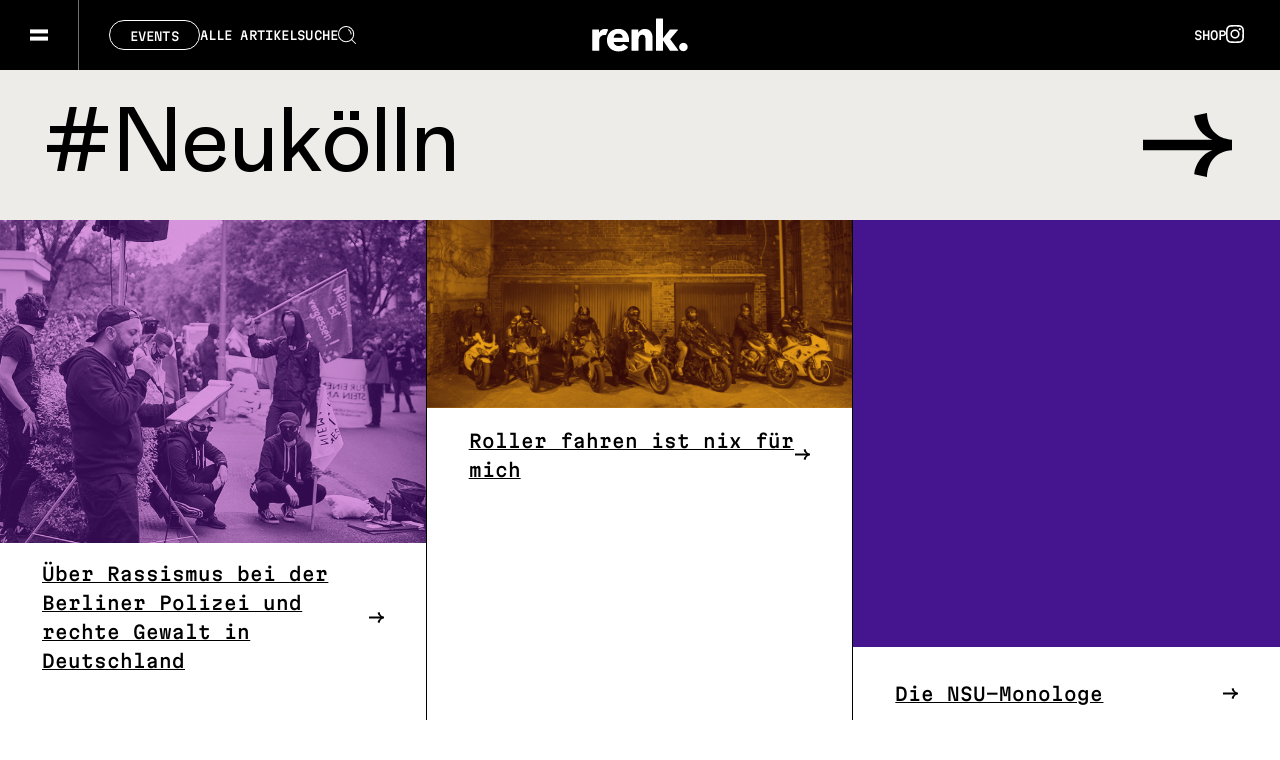

--- FILE ---
content_type: text/html; charset=UTF-8
request_url: https://renk-magazin.de/tag/neukoelln/
body_size: 17960
content:
<!doctype html>
<html lang="de-DE" prefix="og: http://ogp.me/ns# fb: http://ogp.me/ns/fb#" class="no-js">
<head>
	<meta charset="UTF-8">
	<meta http-equiv="x-ua-compatible" content="ie=edge">
	<meta name="viewport" content="width=device-width, initial-scale=1.0">
<script
				type="text/javascript"
				src="https://app.termly.io/resource-blocker/f2af66a0-2787-4933-b4ba-a8597ac9b33a">
			</script><title>Neukölln Archive - renk.Magazin</title>
<meta name='robots' content='max-image-preview:large' />

<!-- This site is optimized with the Yoast SEO Premium plugin v4.5 - https://yoast.com/wordpress/plugins/seo/ -->
<link rel="canonical" href="https://renk-magazin.de/tag/neukoelln/" />
<meta property="og:locale" content="de_DE" />
<meta property="og:type" content="object" />
<meta property="og:title" content="Neukölln Archive - renk.Magazin" />
<meta property="og:url" content="https://renk-magazin.de/tag/neukoelln/" />
<meta property="og:site_name" content="renk.Magazin" />
<meta name="twitter:card" content="summary" />
<meta name="twitter:title" content="Neukölln Archive - renk.Magazin" />
<meta name="twitter:site" content="@renk_magazin" />
<!-- / Yoast SEO Premium plugin. -->

<link rel="alternate" type="application/rss+xml" title="renk.Magazin &raquo; Feed" href="https://renk-magazin.de/feed/" />
<link rel="alternate" type="application/rss+xml" title="renk.Magazin &raquo; Kommentar-Feed" href="https://renk-magazin.de/comments/feed/" />
<link rel="alternate" type="application/rss+xml" title="renk.Magazin &raquo; Neukölln Schlagwort-Feed" href="https://renk-magazin.de/tag/neukoelln/feed/" />
		<!-- This site uses the Google Analytics by MonsterInsights plugin v9.11.1 - Using Analytics tracking - https://www.monsterinsights.com/ -->
							<script src="//www.googletagmanager.com/gtag/js?id=G-RM2PWKJK7B"  data-cfasync="false" data-wpfc-render="false" type="text/javascript" async></script>
			<script data-cfasync="false" data-wpfc-render="false" type="text/javascript">
				var mi_version = '9.11.1';
				var mi_track_user = true;
				var mi_no_track_reason = '';
								var MonsterInsightsDefaultLocations = {"page_location":"https:\/\/renk-magazin.de\/tag\/neukoelln\/"};
								if ( typeof MonsterInsightsPrivacyGuardFilter === 'function' ) {
					var MonsterInsightsLocations = (typeof MonsterInsightsExcludeQuery === 'object') ? MonsterInsightsPrivacyGuardFilter( MonsterInsightsExcludeQuery ) : MonsterInsightsPrivacyGuardFilter( MonsterInsightsDefaultLocations );
				} else {
					var MonsterInsightsLocations = (typeof MonsterInsightsExcludeQuery === 'object') ? MonsterInsightsExcludeQuery : MonsterInsightsDefaultLocations;
				}

								var disableStrs = [
										'ga-disable-G-RM2PWKJK7B',
									];

				/* Function to detect opted out users */
				function __gtagTrackerIsOptedOut() {
					for (var index = 0; index < disableStrs.length; index++) {
						if (document.cookie.indexOf(disableStrs[index] + '=true') > -1) {
							return true;
						}
					}

					return false;
				}

				/* Disable tracking if the opt-out cookie exists. */
				if (__gtagTrackerIsOptedOut()) {
					for (var index = 0; index < disableStrs.length; index++) {
						window[disableStrs[index]] = true;
					}
				}

				/* Opt-out function */
				function __gtagTrackerOptout() {
					for (var index = 0; index < disableStrs.length; index++) {
						document.cookie = disableStrs[index] + '=true; expires=Thu, 31 Dec 2099 23:59:59 UTC; path=/';
						window[disableStrs[index]] = true;
					}
				}

				if ('undefined' === typeof gaOptout) {
					function gaOptout() {
						__gtagTrackerOptout();
					}
				}
								window.dataLayer = window.dataLayer || [];

				window.MonsterInsightsDualTracker = {
					helpers: {},
					trackers: {},
				};
				if (mi_track_user) {
					function __gtagDataLayer() {
						dataLayer.push(arguments);
					}

					function __gtagTracker(type, name, parameters) {
						if (!parameters) {
							parameters = {};
						}

						if (parameters.send_to) {
							__gtagDataLayer.apply(null, arguments);
							return;
						}

						if (type === 'event') {
														parameters.send_to = monsterinsights_frontend.v4_id;
							var hookName = name;
							if (typeof parameters['event_category'] !== 'undefined') {
								hookName = parameters['event_category'] + ':' + name;
							}

							if (typeof MonsterInsightsDualTracker.trackers[hookName] !== 'undefined') {
								MonsterInsightsDualTracker.trackers[hookName](parameters);
							} else {
								__gtagDataLayer('event', name, parameters);
							}
							
						} else {
							__gtagDataLayer.apply(null, arguments);
						}
					}

					__gtagTracker('js', new Date());
					__gtagTracker('set', {
						'developer_id.dZGIzZG': true,
											});
					if ( MonsterInsightsLocations.page_location ) {
						__gtagTracker('set', MonsterInsightsLocations);
					}
										__gtagTracker('config', 'G-RM2PWKJK7B', {"forceSSL":"true","link_attribution":"true"} );
										window.gtag = __gtagTracker;										(function () {
						/* https://developers.google.com/analytics/devguides/collection/analyticsjs/ */
						/* ga and __gaTracker compatibility shim. */
						var noopfn = function () {
							return null;
						};
						var newtracker = function () {
							return new Tracker();
						};
						var Tracker = function () {
							return null;
						};
						var p = Tracker.prototype;
						p.get = noopfn;
						p.set = noopfn;
						p.send = function () {
							var args = Array.prototype.slice.call(arguments);
							args.unshift('send');
							__gaTracker.apply(null, args);
						};
						var __gaTracker = function () {
							var len = arguments.length;
							if (len === 0) {
								return;
							}
							var f = arguments[len - 1];
							if (typeof f !== 'object' || f === null || typeof f.hitCallback !== 'function') {
								if ('send' === arguments[0]) {
									var hitConverted, hitObject = false, action;
									if ('event' === arguments[1]) {
										if ('undefined' !== typeof arguments[3]) {
											hitObject = {
												'eventAction': arguments[3],
												'eventCategory': arguments[2],
												'eventLabel': arguments[4],
												'value': arguments[5] ? arguments[5] : 1,
											}
										}
									}
									if ('pageview' === arguments[1]) {
										if ('undefined' !== typeof arguments[2]) {
											hitObject = {
												'eventAction': 'page_view',
												'page_path': arguments[2],
											}
										}
									}
									if (typeof arguments[2] === 'object') {
										hitObject = arguments[2];
									}
									if (typeof arguments[5] === 'object') {
										Object.assign(hitObject, arguments[5]);
									}
									if ('undefined' !== typeof arguments[1].hitType) {
										hitObject = arguments[1];
										if ('pageview' === hitObject.hitType) {
											hitObject.eventAction = 'page_view';
										}
									}
									if (hitObject) {
										action = 'timing' === arguments[1].hitType ? 'timing_complete' : hitObject.eventAction;
										hitConverted = mapArgs(hitObject);
										__gtagTracker('event', action, hitConverted);
									}
								}
								return;
							}

							function mapArgs(args) {
								var arg, hit = {};
								var gaMap = {
									'eventCategory': 'event_category',
									'eventAction': 'event_action',
									'eventLabel': 'event_label',
									'eventValue': 'event_value',
									'nonInteraction': 'non_interaction',
									'timingCategory': 'event_category',
									'timingVar': 'name',
									'timingValue': 'value',
									'timingLabel': 'event_label',
									'page': 'page_path',
									'location': 'page_location',
									'title': 'page_title',
									'referrer' : 'page_referrer',
								};
								for (arg in args) {
																		if (!(!args.hasOwnProperty(arg) || !gaMap.hasOwnProperty(arg))) {
										hit[gaMap[arg]] = args[arg];
									} else {
										hit[arg] = args[arg];
									}
								}
								return hit;
							}

							try {
								f.hitCallback();
							} catch (ex) {
							}
						};
						__gaTracker.create = newtracker;
						__gaTracker.getByName = newtracker;
						__gaTracker.getAll = function () {
							return [];
						};
						__gaTracker.remove = noopfn;
						__gaTracker.loaded = true;
						window['__gaTracker'] = __gaTracker;
					})();
									} else {
										console.log("");
					(function () {
						function __gtagTracker() {
							return null;
						}

						window['__gtagTracker'] = __gtagTracker;
						window['gtag'] = __gtagTracker;
					})();
									}
			</script>
							<!-- / Google Analytics by MonsterInsights -->
		<style id='wp-img-auto-sizes-contain-inline-css' type='text/css'>
img:is([sizes=auto i],[sizes^="auto," i]){contain-intrinsic-size:3000px 1500px}
/*# sourceURL=wp-img-auto-sizes-contain-inline-css */
</style>
<style id='classic-theme-styles-inline-css' type='text/css'>
/*! This file is auto-generated */
.wp-block-button__link{color:#fff;background-color:#32373c;border-radius:9999px;box-shadow:none;text-decoration:none;padding:calc(.667em + 2px) calc(1.333em + 2px);font-size:1.125em}.wp-block-file__button{background:#32373c;color:#fff;text-decoration:none}
/*# sourceURL=/wp-includes/css/classic-themes.min.css */
</style>
<link rel='stylesheet' id='contact-form-7-css' href='https://renk-magazin.de/wp-content/plugins/contact-form-7/includes/css/styles.css?ver=6.1.4' type='text/css' media='all' />
<link rel='stylesheet' id='renk_css-css' href='https://renk-magazin.de/wp-content/themes/renk-2024/inc/dist/css/main.min.css?ver=1752489158' type='text/css' media='all' />
<script src="https://renk-magazin.de/wp-content/plugins/google-analytics-for-wordpress/assets/js/frontend-gtag.js?ver=9.11.1" type="text/javascript"></script><script data-cfasync="false" data-wpfc-render="false" type="text/javascript" id='monsterinsights-frontend-script-js-extra'>/* <![CDATA[ */
var monsterinsights_frontend = {"js_events_tracking":"true","download_extensions":"doc,pdf,ppt,zip,xls,docx,pptx,xlsx","inbound_paths":"[{\"path\":\"\\\/go\\\/\",\"label\":\"affiliate\"},{\"path\":\"\\\/recommend\\\/\",\"label\":\"affiliate\"}]","home_url":"https:\/\/renk-magazin.de","hash_tracking":"false","v4_id":"G-RM2PWKJK7B"};/* ]]> */
</script>

<!-- This site is using AdRotate Professional v5.17.2 to display their advertisements - https://ajdg.solutions/ -->
<!-- AdRotate CSS -->
<style type="text/css" media="screen">
	.gjshler { margin:0px; padding:0px; overflow:hidden; line-height:1; zoom:1; }
	.gjshler img { height:auto; }
	.gjshler-col { position:relative; float:left; }
	.gjshler-col:first-child { margin-left: 0; }
	.gjshler-col:last-child { margin-right: 0; }
	.woocommerce-page .gjshler, .bbpress-wrapper .gjshler { margin: 20px auto; clear:both; }
	@media only screen and (max-width: 480px) {
		.gjshler-col, .gjshler-dyn, .gjshler-single { width:100%; margin-left:0; margin-right:0; }
		.woocommerce-page .gjshler, .bbpress-wrapper .gjshler { margin: 10px auto; }
	}
</style>
<!-- /AdRotate CSS -->

	<script>
		var html = document.getElementsByClassName('no-js'),
			touch = 'ontouchstart' in window || navigator.maxTouchPoints;
		for (var i = 0; i < html.length; i++) {
			html[i].className = 'js' + (touch ? ' is-touchdevice' : '');
		}
	</script>
	<link rel="apple-touch-icon" sizes="180x180" href="https://renk-magazin.de/wp-content/themes/renk-2024/inc/img/favicons/apple-touch-icon.png">
	<link rel="icon" type="image/png" sizes="32x32" href="https://renk-magazin.de/wp-content/themes/renk-2024/inc/img/favicons/favicon-32x32.png">
	<link rel="icon" type="image/png" sizes="16x16" href="https://renk-magazin.de/wp-content/themes/renk-2024/inc/img/favicons/favicon-16x16.png">
	<link rel="manifest" href="https://renk-magazin.de/wp-content/themes/renk-2024/inc/img/favicons/site.webmanifest">
	<link rel="mask-icon" href="https://renk-magazin.de/wp-content/themes/renk-2024/inc/img/favicons/safari-pinned-tab.svg" color="#000000">
	<meta name="msapplication-TileColor" content="#da532c">
	<meta name="theme-color" content="#ffffff">
<meta name="twitter:partner" content="tfwp"><link rel="icon" href="https://renk-magazin.de/wp-content/uploads/cropped-renk_fav_800px-32x32.png" sizes="32x32" />
<link rel="icon" href="https://renk-magazin.de/wp-content/uploads/cropped-renk_fav_800px-192x192.png" sizes="192x192" />
<link rel="apple-touch-icon" href="https://renk-magazin.de/wp-content/uploads/cropped-renk_fav_800px-180x180.png" />
<meta name="msapplication-TileImage" content="https://renk-magazin.de/wp-content/uploads/cropped-renk_fav_800px-270x270.png" />

<meta name="twitter:card" content="summary"><meta name="twitter:title" content="Schlagwort: Neukölln">
<style id='global-styles-inline-css' type='text/css'>
:root{--wp--preset--aspect-ratio--square: 1;--wp--preset--aspect-ratio--4-3: 4/3;--wp--preset--aspect-ratio--3-4: 3/4;--wp--preset--aspect-ratio--3-2: 3/2;--wp--preset--aspect-ratio--2-3: 2/3;--wp--preset--aspect-ratio--16-9: 16/9;--wp--preset--aspect-ratio--9-16: 9/16;--wp--preset--color--black: #000000;--wp--preset--color--cyan-bluish-gray: #abb8c3;--wp--preset--color--white: #ffffff;--wp--preset--color--pale-pink: #f78da7;--wp--preset--color--vivid-red: #cf2e2e;--wp--preset--color--luminous-vivid-orange: #ff6900;--wp--preset--color--luminous-vivid-amber: #fcb900;--wp--preset--color--light-green-cyan: #7bdcb5;--wp--preset--color--vivid-green-cyan: #00d084;--wp--preset--color--pale-cyan-blue: #8ed1fc;--wp--preset--color--vivid-cyan-blue: #0693e3;--wp--preset--color--vivid-purple: #9b51e0;--wp--preset--gradient--vivid-cyan-blue-to-vivid-purple: linear-gradient(135deg,rgb(6,147,227) 0%,rgb(155,81,224) 100%);--wp--preset--gradient--light-green-cyan-to-vivid-green-cyan: linear-gradient(135deg,rgb(122,220,180) 0%,rgb(0,208,130) 100%);--wp--preset--gradient--luminous-vivid-amber-to-luminous-vivid-orange: linear-gradient(135deg,rgb(252,185,0) 0%,rgb(255,105,0) 100%);--wp--preset--gradient--luminous-vivid-orange-to-vivid-red: linear-gradient(135deg,rgb(255,105,0) 0%,rgb(207,46,46) 100%);--wp--preset--gradient--very-light-gray-to-cyan-bluish-gray: linear-gradient(135deg,rgb(238,238,238) 0%,rgb(169,184,195) 100%);--wp--preset--gradient--cool-to-warm-spectrum: linear-gradient(135deg,rgb(74,234,220) 0%,rgb(151,120,209) 20%,rgb(207,42,186) 40%,rgb(238,44,130) 60%,rgb(251,105,98) 80%,rgb(254,248,76) 100%);--wp--preset--gradient--blush-light-purple: linear-gradient(135deg,rgb(255,206,236) 0%,rgb(152,150,240) 100%);--wp--preset--gradient--blush-bordeaux: linear-gradient(135deg,rgb(254,205,165) 0%,rgb(254,45,45) 50%,rgb(107,0,62) 100%);--wp--preset--gradient--luminous-dusk: linear-gradient(135deg,rgb(255,203,112) 0%,rgb(199,81,192) 50%,rgb(65,88,208) 100%);--wp--preset--gradient--pale-ocean: linear-gradient(135deg,rgb(255,245,203) 0%,rgb(182,227,212) 50%,rgb(51,167,181) 100%);--wp--preset--gradient--electric-grass: linear-gradient(135deg,rgb(202,248,128) 0%,rgb(113,206,126) 100%);--wp--preset--gradient--midnight: linear-gradient(135deg,rgb(2,3,129) 0%,rgb(40,116,252) 100%);--wp--preset--font-size--small: 13px;--wp--preset--font-size--medium: 20px;--wp--preset--font-size--large: 36px;--wp--preset--font-size--x-large: 42px;--wp--preset--spacing--20: 0.44rem;--wp--preset--spacing--30: 0.67rem;--wp--preset--spacing--40: 1rem;--wp--preset--spacing--50: 1.5rem;--wp--preset--spacing--60: 2.25rem;--wp--preset--spacing--70: 3.38rem;--wp--preset--spacing--80: 5.06rem;--wp--preset--shadow--natural: 6px 6px 9px rgba(0, 0, 0, 0.2);--wp--preset--shadow--deep: 12px 12px 50px rgba(0, 0, 0, 0.4);--wp--preset--shadow--sharp: 6px 6px 0px rgba(0, 0, 0, 0.2);--wp--preset--shadow--outlined: 6px 6px 0px -3px rgb(255, 255, 255), 6px 6px rgb(0, 0, 0);--wp--preset--shadow--crisp: 6px 6px 0px rgb(0, 0, 0);}:where(.is-layout-flex){gap: 0.5em;}:where(.is-layout-grid){gap: 0.5em;}body .is-layout-flex{display: flex;}.is-layout-flex{flex-wrap: wrap;align-items: center;}.is-layout-flex > :is(*, div){margin: 0;}body .is-layout-grid{display: grid;}.is-layout-grid > :is(*, div){margin: 0;}:where(.wp-block-columns.is-layout-flex){gap: 2em;}:where(.wp-block-columns.is-layout-grid){gap: 2em;}:where(.wp-block-post-template.is-layout-flex){gap: 1.25em;}:where(.wp-block-post-template.is-layout-grid){gap: 1.25em;}.has-black-color{color: var(--wp--preset--color--black) !important;}.has-cyan-bluish-gray-color{color: var(--wp--preset--color--cyan-bluish-gray) !important;}.has-white-color{color: var(--wp--preset--color--white) !important;}.has-pale-pink-color{color: var(--wp--preset--color--pale-pink) !important;}.has-vivid-red-color{color: var(--wp--preset--color--vivid-red) !important;}.has-luminous-vivid-orange-color{color: var(--wp--preset--color--luminous-vivid-orange) !important;}.has-luminous-vivid-amber-color{color: var(--wp--preset--color--luminous-vivid-amber) !important;}.has-light-green-cyan-color{color: var(--wp--preset--color--light-green-cyan) !important;}.has-vivid-green-cyan-color{color: var(--wp--preset--color--vivid-green-cyan) !important;}.has-pale-cyan-blue-color{color: var(--wp--preset--color--pale-cyan-blue) !important;}.has-vivid-cyan-blue-color{color: var(--wp--preset--color--vivid-cyan-blue) !important;}.has-vivid-purple-color{color: var(--wp--preset--color--vivid-purple) !important;}.has-black-background-color{background-color: var(--wp--preset--color--black) !important;}.has-cyan-bluish-gray-background-color{background-color: var(--wp--preset--color--cyan-bluish-gray) !important;}.has-white-background-color{background-color: var(--wp--preset--color--white) !important;}.has-pale-pink-background-color{background-color: var(--wp--preset--color--pale-pink) !important;}.has-vivid-red-background-color{background-color: var(--wp--preset--color--vivid-red) !important;}.has-luminous-vivid-orange-background-color{background-color: var(--wp--preset--color--luminous-vivid-orange) !important;}.has-luminous-vivid-amber-background-color{background-color: var(--wp--preset--color--luminous-vivid-amber) !important;}.has-light-green-cyan-background-color{background-color: var(--wp--preset--color--light-green-cyan) !important;}.has-vivid-green-cyan-background-color{background-color: var(--wp--preset--color--vivid-green-cyan) !important;}.has-pale-cyan-blue-background-color{background-color: var(--wp--preset--color--pale-cyan-blue) !important;}.has-vivid-cyan-blue-background-color{background-color: var(--wp--preset--color--vivid-cyan-blue) !important;}.has-vivid-purple-background-color{background-color: var(--wp--preset--color--vivid-purple) !important;}.has-black-border-color{border-color: var(--wp--preset--color--black) !important;}.has-cyan-bluish-gray-border-color{border-color: var(--wp--preset--color--cyan-bluish-gray) !important;}.has-white-border-color{border-color: var(--wp--preset--color--white) !important;}.has-pale-pink-border-color{border-color: var(--wp--preset--color--pale-pink) !important;}.has-vivid-red-border-color{border-color: var(--wp--preset--color--vivid-red) !important;}.has-luminous-vivid-orange-border-color{border-color: var(--wp--preset--color--luminous-vivid-orange) !important;}.has-luminous-vivid-amber-border-color{border-color: var(--wp--preset--color--luminous-vivid-amber) !important;}.has-light-green-cyan-border-color{border-color: var(--wp--preset--color--light-green-cyan) !important;}.has-vivid-green-cyan-border-color{border-color: var(--wp--preset--color--vivid-green-cyan) !important;}.has-pale-cyan-blue-border-color{border-color: var(--wp--preset--color--pale-cyan-blue) !important;}.has-vivid-cyan-blue-border-color{border-color: var(--wp--preset--color--vivid-cyan-blue) !important;}.has-vivid-purple-border-color{border-color: var(--wp--preset--color--vivid-purple) !important;}.has-vivid-cyan-blue-to-vivid-purple-gradient-background{background: var(--wp--preset--gradient--vivid-cyan-blue-to-vivid-purple) !important;}.has-light-green-cyan-to-vivid-green-cyan-gradient-background{background: var(--wp--preset--gradient--light-green-cyan-to-vivid-green-cyan) !important;}.has-luminous-vivid-amber-to-luminous-vivid-orange-gradient-background{background: var(--wp--preset--gradient--luminous-vivid-amber-to-luminous-vivid-orange) !important;}.has-luminous-vivid-orange-to-vivid-red-gradient-background{background: var(--wp--preset--gradient--luminous-vivid-orange-to-vivid-red) !important;}.has-very-light-gray-to-cyan-bluish-gray-gradient-background{background: var(--wp--preset--gradient--very-light-gray-to-cyan-bluish-gray) !important;}.has-cool-to-warm-spectrum-gradient-background{background: var(--wp--preset--gradient--cool-to-warm-spectrum) !important;}.has-blush-light-purple-gradient-background{background: var(--wp--preset--gradient--blush-light-purple) !important;}.has-blush-bordeaux-gradient-background{background: var(--wp--preset--gradient--blush-bordeaux) !important;}.has-luminous-dusk-gradient-background{background: var(--wp--preset--gradient--luminous-dusk) !important;}.has-pale-ocean-gradient-background{background: var(--wp--preset--gradient--pale-ocean) !important;}.has-electric-grass-gradient-background{background: var(--wp--preset--gradient--electric-grass) !important;}.has-midnight-gradient-background{background: var(--wp--preset--gradient--midnight) !important;}.has-small-font-size{font-size: var(--wp--preset--font-size--small) !important;}.has-medium-font-size{font-size: var(--wp--preset--font-size--medium) !important;}.has-large-font-size{font-size: var(--wp--preset--font-size--large) !important;}.has-x-large-font-size{font-size: var(--wp--preset--font-size--x-large) !important;}
/*# sourceURL=global-styles-inline-css */
</style>
</head>
<body class="archive tag tag-neukoelln tag-91 wp-theme-renk-2024 not-ie is-webkit not-safari not-firefox not-ios ">
<script type="text/javascript">document.documentElement.style.setProperty('--vw', 0.01 * document.body.clientWidth + 'px'); document.documentElement.style.setProperty('--vh', 0.01 * window.innerHeight + 'px');</script>

<div class="wrapper">
	<header class="header">
	<div class="header-background">
		<svg xmlns="http://www.w3.org/2000/svg" viewBox="0 0 1920 70" preserveAspectRatio="none">
	<mask id="mask-logo">
		<rect class="logo-cutout-slate" x="0" y="0" width="1920" height="70" fill="#FFF" />
		<g class="logo-cutout-logo" transform="translate(912 18)">
			<path d="M91.121 32.635a4.24 4.24 0 0 1-4.345-4.133 4.311 4.311 0 0 1 4.345-4.218 4.227 4.227 0 0 1 4.26 4.176 4.228 4.228 0 0 1-4.26 4.176" fill="#000"/>
			<path d="M60.207 19.086c0-4.26-2.045-8.69-7.754-8.69a7.235 7.235 0 0 0-6.348 3.537h-.085v-2.581a.466.466 0 0 0-.454-.356h-5.86a.468.468 0 0 0-.46.463v20.287a.467.467 0 0 0 .464.462h6.224a.465.465 0 0 0 .342-.346V20.706c0-2.428 1.278-4.558 3.749-4.558 2.514 0 3.153 2.13 3.153 4.474v11.132a.467.467 0 0 0 .467.454h6.1a.466.466 0 0 0 .459-.467Z" fill="#000"/>
			<path d="m85.973 31.653-8.114-11.075 7.735-9.062a.467.467 0 0 0-.326-.523h-7.706L70.788 19.6h-.129V.459A.468.468 0 0 0 70.193 0h-6.106a.464.464 0 0 0-.457.435v31.306h.007a.467.467 0 0 0 .467.467h6.1a.466.466 0 0 0 .452-.381v-9.8h.128l6.946 10.181h7.96a.464.464 0 0 0 .281-.555" fill="#000"/>
			<path d="M15.588 10.813a7.947 7.947 0 0 0-3.02-.417 6.4 6.4 0 0 0-5.751 3.664h-.085v-2.6a.467.467 0 0 0-.468-.464H.46a.468.468 0 0 0-.46.459v20.293a.466.466 0 0 0 .466.46h6.058a.467.467 0 0 0 .459-.467V21.302a4.8 4.8 0 0 1 4.985-4.814 4.932 4.932 0 0 1 1.14.071v-.01a.467.467 0 0 0 .58-.317h.017l2.1-4.88a.466.466 0 0 0-.221-.543" fill="#000"/>
			<path d="M21.328 19.172a4.623 4.623 0 0 1 4.811-4.048 3.857 3.857 0 0 1 4.175 4.048Zm4.771-8.862c-6.433 0-11.46 4.431-11.46 11.376 0 7.157 5.283 11.2 11.673 11.2 4.09 0 7.293-1.464 9.32-4.1a.466.466 0 0 0-.139-.6l-4.095-2.576a.467.467 0 0 0-.651.113 5.623 5.623 0 0 1-4.348 1.8c-2.513 0-4.854-1.661-5.069-4h14.96a.465.465 0 0 0 .441-.337c.021-.427.022-.889.021-1.325-.002-7.251-4.39-11.551-10.653-11.551" fill="#000"/>
		</g>
	</mask>

	<rect class="logo-background" x="0" y="0" width="1920" height="70" fill="#000" mask="url(#mask-logo)" />
</svg>
		<div class="header-logo">
			<a href="https://renk-magazin.de">
				<svg xmlns="http://www.w3.org/2000/svg" viewBox="0 0 95.382 32.891"><g fill-opacity="0"><path d="M91.121 32.635a4.24 4.24 0 0 1-4.345-4.133 4.311 4.311 0 0 1 4.345-4.218 4.227 4.227 0 0 1 4.26 4.176 4.228 4.228 0 0 1-4.26 4.176"/><path d="M60.207 19.086c0-4.26-2.045-8.69-7.754-8.69a7.235 7.235 0 0 0-6.348 3.537h-.085v-2.581a.466.466 0 0 0-.454-.356h-5.86a.468.468 0 0 0-.46.463v20.287a.467.467 0 0 0 .464.462h6.224a.465.465 0 0 0 .342-.346V20.706c0-2.428 1.278-4.558 3.749-4.558 2.514 0 3.153 2.13 3.153 4.474v11.132a.467.467 0 0 0 .467.454h6.1a.466.466 0 0 0 .459-.467Z"/><path d="m85.973 31.653-8.114-11.075 7.735-9.062a.467.467 0 0 0-.326-.523h-7.706L70.788 19.6h-.129V.459A.468.468 0 0 0 70.193 0h-6.106a.464.464 0 0 0-.457.435v31.306h.007a.467.467 0 0 0 .467.467h6.1a.466.466 0 0 0 .452-.381v-9.8h.128l6.946 10.181h7.96a.464.464 0 0 0 .281-.555"/><path d="M15.588 10.813a7.947 7.947 0 0 0-3.02-.417 6.4 6.4 0 0 0-5.751 3.664h-.085v-2.6a.467.467 0 0 0-.468-.464H.46a.468.468 0 0 0-.46.459v20.293a.466.466 0 0 0 .466.46h6.058a.467.467 0 0 0 .459-.467V21.302a4.8 4.8 0 0 1 4.985-4.814 4.932 4.932 0 0 1 1.14.071v-.01a.467.467 0 0 0 .58-.317h.017l2.1-4.88a.466.466 0 0 0-.221-.543"/><path d="M21.328 19.172a4.623 4.623 0 0 1 4.811-4.048 3.857 3.857 0 0 1 4.175 4.048Zm4.771-8.862c-6.433 0-11.46 4.431-11.46 11.376 0 7.157 5.283 11.2 11.673 11.2 4.09 0 7.293-1.464 9.32-4.1a.466.466 0 0 0-.139-.6l-4.095-2.576a.467.467 0 0 0-.651.113 5.623 5.623 0 0 1-4.348 1.8c-2.513 0-4.854-1.661-5.069-4h14.96a.465.465 0 0 0 .441-.337c.021-.427.022-.889.021-1.325-.002-7.251-4.39-11.551-10.653-11.551"/></g></svg>			</a>
		</div>
	</div>
	<div class="header-content">
		<div class="header-left">
			<div class="header-menu">
	<div class="header-menu-toggle">
		<div class="header-menu-toggle-inner">
			<span></span><span></span>
		</div>
	</div>

	<div class="menu-inner">
		<div class="menu-inner-background">
			<svg width="1440" height="900" viewBox="0 0 1440 900" xmlns="http://www.w3.org/2000/svg" preserveAspectRatio="none">
	<path class="menu-background" d="M 0 -481.873 s 49.359 -45.172 83.078 -106.656 s 86.484 186.469 171.109 -223.375 S 416.453 -284.295 441.781 -204.5 S 498.32 -164.088 589.2 -238.752 S 771.641 -639.482 884.719 -435.014 s 167.953 -161.664 306.234 -279.672 s 283.219 -282.008 348.969 2.828 s 83.914 -143.68 126.516 -133.469 s 76.055 -624.484 153.172 -456.625 s 103.8 -305.484 103.8 -305.484 v -279.8 H 0 Z">
		<animate class="animation-forward" attributeName="d" dur="600ms" begin="indefinite" repeatCount="1" fill="freeze" values="
			M 0 -481.873 s 49.359 -45.172 83.078 -106.656 s 86.484 186.469 171.109 -223.375 S 416.453 -284.295 441.781 -204.5 S 498.32 -164.088 589.2 -238.752 S 771.641 -639.482 884.719 -435.014 s 167.953 -161.664 306.234 -279.672 s 283.219 -282.008 348.969 2.828 s 83.914 -143.68 126.516 -133.469 s 76.055 -624.484 153.172 -456.625 s 103.8 -305.484 103.8 -305.484 v -279.8 H 0 Z;

			M0,0c0,0,49.4-236.5,83.1-84.7s86.5,87.5,171.1-122.4s162.3,21.5,187.6,101.3s56.5,168.6,147.4,43.3 s182.4-210.7,295.5-6.2s168-76.6,306.2-317.9s283.2,183.8,349,304.6s83.9,74.1,126.5,63.8s76.1-265,153.2-97.1 s103.8-35.9,103.8-35.9v-370.4H0V0z;

			M0-281.873s49.359-45.172,83.078,106.656,86.484,186.469,171.109-23.375S416.453-84.295,441.781-4.5,498.32,164.088,589.2,38.752,771.641-439.482,884.719-235.014s167.953,161.664,306.234-79.672,283.219,82.008,348.969,202.828,83.914,143.68,126.516,133.469,76.055-424.484,153.172-256.625,103.8-105.484,103.8-105.484v-79.8H0Z;

			M0-140.42s59.328,22.375,93.047,174.2,72.813,209.844,157.438,0,157.391,99.281,195.125,153.484,71.352,68.508,162.234-56.828,183.531-253.75,296.609-49.281,153.469-15.039,291.75-256.375S1484.484-39.662,1550.234,81.158s79.977,146.742,122.578,136.531S1744.586-172.357,1821.7-4.5s101.7-70.172,101.7-70.172V-420.3H0Z;

			M0,80.252s57.672,31.2,91.391,183.031,76.656,287.193,161.281,77.35,173.281-101.162,211.016-46.959,65.445,77.072,156.328-48.264,164.8-39.518,277.875,164.951,129.2,171.607,267.484-69.729,332.313-167.779,398.063-46.959,74.242,147.43,116.844,137.219,70.711-411.484,147.828-243.625,95.3-39.078,95.3-39.078V-420.3H0Z;

			M0,960.078s59.578-17.687,93.3,134.141S176.813,743.8,261.438,1033.953s163.906-145.266,201.641-91.062,79.477,150.219,170.359,24.883,158.117,188.266,271.2,16.2S1021.719,1026.4,1160,1285.063s333.25-181.555,399-60.734,78.313,138.2,120.914,127.984,88.8-465.094,165.922-047.234,77.57-14.445,77.57-14.445V-420.3H0Z;" />

		<animate class="animation-backward" attributeName="d" dur="600ms" begin="indefinite" repeatCount="1" fill="freeze" values="
			M0,960.078s59.578-17.687,93.3,134.141S176.813,743.8,261.438,1033.953s163.906-145.266,201.641-91.062,79.477,150.219,170.359,24.883,158.117,188.266,271.2,16.2S1021.719,1026.4,1160,1285.063s333.25-181.555,399-60.734,78.313,138.2,120.914,127.984,88.8-465.094,165.922-047.234,77.57-14.445,77.57-14.445V-420.3H0Z;

			M0,80.252s57.672,31.2,91.391,183.031,76.656,287.193,161.281,77.35,173.281-101.162,211.016-46.959,65.445,77.072,156.328-48.264,164.8-39.518,277.875,164.951,129.2,171.607,267.484-69.729,332.313-167.779,398.063-46.959,74.242,147.43,116.844,137.219,70.711-411.484,147.828-243.625,95.3-39.078,95.3-39.078V-420.3H0Z;

			M0-140.42s59.328,22.375,93.047,174.2,72.813,209.844,157.438,0,157.391,99.281,195.125,153.484,71.352,68.508,162.234-56.828,183.531-253.75,296.609-49.281,153.469-15.039,291.75-256.375S1484.484-39.662,1550.234,81.158s79.977,146.742,122.578,136.531S1744.586-172.357,1821.7-4.5s101.7-70.172,101.7-70.172V-420.3H0Z;

			M0-281.873s49.359-45.172,83.078,106.656,86.484,186.469,171.109-23.375S416.453-84.295,441.781-4.5,498.32,164.088,589.2,38.752,771.641-439.482,884.719-235.014s167.953,161.664,306.234-79.672,283.219,82.008,348.969,202.828,83.914,143.68,126.516,133.469,76.055-424.484,153.172-256.625,103.8-105.484,103.8-105.484v-79.8H0Z;

			M 0 -481.873 s 49.359 -45.172 83.078 -106.656 s 86.484 186.469 171.109 -223.375 S 416.453 -284.295 441.781 -204.5 S 498.32 -164.088 589.2 -238.752 S 771.641 -639.482 884.719 -435.014 s 167.953 -161.664 306.234 -279.672 s 283.219 -282.008 348.969 2.828 s 83.914 -143.68 126.516 -133.469 s 76.055 -624.484 153.172 -456.625 s 103.8 -305.484 103.8 -305.484 v -279.8 H 0 Z;" />
	</path>
</svg>		</div>
		<div class="menu-inner-content">
			<div class="main-menus">
				<div class="main-menu main-menu-magazine">
					<a class="main-menu-title uc is-druk" href="/thema/gesellschaft-geschichten">Magazin</a>
					<div class="main-menu-inner uc">
						<span class="main-menu-subtitle is-mono">Kategorien</span>
						<ul id="menu-header-magazine" class="menu"><li id="menu-item-41045" class="menu-item menu-item-type-taxonomy menu-item-object-category menu-item-41045"><a href="https://renk-magazin.de/thema/gesellschaft-geschichten/">Gesellschaft &amp; Geschichten</a></li>
<li id="menu-item-41046" class="menu-item menu-item-type-taxonomy menu-item-object-category menu-item-41046"><a href="https://renk-magazin.de/thema/kunst-design/">Kunst &amp; Design</a></li>
<li id="menu-item-41047" class="menu-item menu-item-type-taxonomy menu-item-object-category menu-item-41047"><a href="https://renk-magazin.de/thema/musik-tanz/">Musik &amp; Tanz</a></li>
<li id="menu-item-41048" class="menu-item menu-item-type-taxonomy menu-item-object-category menu-item-41048"><a href="https://renk-magazin.de/thema/sprache-literatur/">Sprache &amp; Literatur</a></li>
<li id="menu-item-41044" class="menu-item menu-item-type-taxonomy menu-item-object-category menu-item-41044"><a href="https://renk-magazin.de/thema/essen-trinken/">Essen &amp; Trinken</a></li>
<li id="menu-item-41050" class="menu-item menu-item-type-taxonomy menu-item-object-category menu-item-41050"><a href="https://renk-magazin.de/thema/politik/">Politik</a></li>
<li id="menu-item-41051" class="menu-item menu-item-type-taxonomy menu-item-object-category menu-item-41051"><a href="https://renk-magazin.de/thema/reisen/">Reisen</a></li>
</ul>					</div>

				</div>

				<div class="main-menu main-menu-events">
					<a class="main-menu-title uc is-druk" href="/events">Events</a>
					<div class="main-menu-inner">
						<div class="main-menu-icons">
							<svg xmlns="http://www.w3.org/2000/svg" viewBox="0 0 89.249 119.148">
								<path d="M44.625,0h0A44.625,44.625,0,0,1,89.249,44.625v74.523a0,0,0,0,1,0,0H0a0,0,0,0,1,0,0V44.625A44.625,44.625,0,0,1,44.625,0Z" fill="#5F54C4" />
							</svg>
							<svg xmlns="http://www.w3.org/2000/svg" viewBox="0 0 89.249 119.148">
								<path d="M58.241,118.114a24.091,24.091,0,0,1-13.616-10.422A24.094,24.094,0,0,1,31.009,118.11a24.554,24.554,0,0,1-17.222-1.174A23.938,23.938,0,0,1,1.764,104.771C-1.49,97.329-.249,89.829,5.547,81.841,10.6,74.9,18.581,68.224,26.3,61.774q1.309-1.094,2.626-2.2-1.316-1.1-2.63-2.2l0,0C18.577,50.927,10.591,44.254,5.546,37.3,1.833,32.188-.011,27.269,0,22.439a20.1,20.1,0,0,1,1.763-8.068A23.917,23.917,0,0,1,13.786,2.205,24.553,24.553,0,0,1,31.008,1.034,24.086,24.086,0,0,1,44.624,11.455,24.1,24.1,0,0,1,58.24,1.038,24.554,24.554,0,0,1,75.463,2.213,23.933,23.933,0,0,1,87.486,14.376C90.739,21.819,89.5,29.319,83.7,37.308c-5.048,6.943-13.035,13.617-20.755,20.065q-1.31,1.094-2.627,2.2,1.316,1.1,2.63,2.2v0c7.72,6.449,15.706,13.121,20.751,20.072,3.714,5.115,5.557,10.034,5.546,14.863a20.1,20.1,0,0,1-1.763,8.068,23.917,23.917,0,0,1-12.023,12.167,24.567,24.567,0,0,1-17.222,1.171Z" fill="#F4CFF0" />
							</svg>
							<svg xmlns="http://www.w3.org/2000/svg" viewBox="0 0 89.249 119.746">
								<rect width="89.249" height="119.746" rx="44.625" fill="#FF5736" />
							</svg>
						</div>
					</div>
				</div>

									<div class="main-menu main-menu-verein">
						<a class="main-menu-title uc is-druk" href="/renk-ev">Verein</a>
						<div class="main-menu-inner">
															<a href="https://renk-magazin.de/renk-ev/" target="_blank" rel="noopener"><img width="201" height="132" alt="" class="tile-small" sizes="235px" src="https://renk-magazin.de/wp-content/uploads/renk_events_3-201x132.png" srcset="https://renk-magazin.de/wp-content/uploads/renk_events_3-201x132.png 201w, https://renk-magazin.de/wp-content/uploads/renk_events_3-960x630.png 960w, https://renk-magazin.de/wp-content/uploads/renk_events_3-768x504.png 768w, https://renk-magazin.de/wp-content/uploads/renk_events_3-1536x1008.png 1536w, https://renk-magazin.de/wp-content/uploads/renk_events_3-1186x778.png 1186w, https://renk-magazin.de/wp-content/uploads/renk_events_3-1086x713.png 1086w, https://renk-magazin.de/wp-content/uploads/renk_events_3-670x440.png 670w, https://renk-magazin.de/wp-content/uploads/renk_events_3-593x389.png 593w, https://renk-magazin.de/wp-content/uploads/renk_events_3-521x342.png 521w, https://renk-magazin.de/wp-content/uploads/renk_events_3-543x356.png 543w, https://renk-magazin.de/wp-content/uploads/renk_events_3-402x264.png 402w, https://renk-magazin.de/wp-content/uploads/renk_events_3-318x209.png 318w, https://renk-magazin.de/wp-content/uploads/renk_events_3-80x53.png 80w, https://renk-magazin.de/wp-content/uploads/renk_events_3.png 1600w" /></a>
															<a href="https://renk-magazin.de/renk-ev/" target="_blank" rel="noopener"><img width="119" height="132" alt="" class="tile-small" sizes="235px" src="https://renk-magazin.de/wp-content/uploads/renk_sm_ig-119x132.png" srcset="https://renk-magazin.de/wp-content/uploads/renk_sm_ig-119x132.png 119w, https://renk-magazin.de/wp-content/uploads/renk_sm_ig-703x778.png 703w, https://renk-magazin.de/wp-content/uploads/renk_sm_ig-398x440.png 398w, https://renk-magazin.de/wp-content/uploads/renk_sm_ig-352x389.png 352w, https://renk-magazin.de/wp-content/uploads/renk_sm_ig-309x342.png 309w, https://renk-magazin.de/wp-content/uploads/renk_sm_ig-405x448.png 405w, https://renk-magazin.de/wp-content/uploads/renk_sm_ig-239x264.png 239w, https://renk-magazin.de/wp-content/uploads/renk_sm_ig-189x209.png 189w, https://renk-magazin.de/wp-content/uploads/renk_sm_ig-80x89.png 80w, https://renk-magazin.de/wp-content/uploads/renk_sm_ig.png 750w" /></a>
															<a href="https://renk-magazin.de/renk-ev/" target="_blank" rel="noopener"><img width="123" height="132" alt="" class="tile-small" sizes="235px" src="https://renk-magazin.de/wp-content/uploads/podcast_renk-123x132.png" srcset="https://renk-magazin.de/wp-content/uploads/podcast_renk-123x132.png 123w, https://renk-magazin.de/wp-content/uploads/podcast_renk-768x827.png 768w, https://renk-magazin.de/wp-content/uploads/podcast_renk-722x778.png 722w, https://renk-magazin.de/wp-content/uploads/podcast_renk-409x440.png 409w, https://renk-magazin.de/wp-content/uploads/podcast_renk-361x389.png 361w, https://renk-magazin.de/wp-content/uploads/podcast_renk-318x342.png 318w, https://renk-magazin.de/wp-content/uploads/podcast_renk-416x448.png 416w, https://renk-magazin.de/wp-content/uploads/podcast_renk-245x264.png 245w, https://renk-magazin.de/wp-content/uploads/podcast_renk-194x209.png 194w, https://renk-magazin.de/wp-content/uploads/podcast_renk-80x86.png 80w, https://renk-magazin.de/wp-content/uploads/podcast_renk.png 807w" /></a>
													</div>
					</div>
							</div>
		</div>
	</div>
</div>			<div class="header-bar-left is-mono uc">
	<div class="header-bar-link header-bar-link-events">
		<a href="https://renk-magazin.de/events/">Events</a>
	</div>

	<div class="header-bar-link header-bar-link-posts">
		<a href="https://renk-magazin.de">Alle Artikel</a>
	</div>

	<div class="header-search">
		<div class="header-search-toggle disabled">
			<span class="header-search-toggle-text">Suche</span>
			<svg class="svg search"><use xlink:href="#i-search"></use></svg>
		</div>

		<form class="header-search-form show" role="search" method="get" action="https://renk-magazin.de">
			<input type="text" value="#Neukölln" name="s" class="search-input" />
			<input type="submit" class="search-submit" value="" />
		</form>
	</div>
</div>		</div>

		<div class="header-right">
			<div class="header-bar-right is-mono uc">
	<div class="header-bar-link header-bar-link-shop">
		<a href="https://shop.renk-magazin.de/">Shop</a>
	</div>
			<div class="header-bar-link header-bar-link-instagram">
			<a href="https://www.instagram.com/renk.magazin/"><svg class="svg instagram">
					<use xlink:href="#i-instagram-large"></use>
				</svg></a>
		</div>
	</div>		</div>
	</div>
</header>
<main class="archive archive-search main">

<div class="modules">
<section class="module module-postarchive module-search" data-results="9">
	<div class="postarchive-posts">
		<div class="postarchive-posts2">
			<div class="postarchive-inner">
<div class="post-card post-card-post has-background is-wisteria">
	<div class="post-card-thumb cover-container">
		<a href="https://renk-magazin.de/ueber-rassimus-bei-der-berliner-polizei-und-rechte-gewalt-deutschland/">
			<img width="579" height="440" alt="" class="lazy tile-full" sizes="783px" loading="lazy" data-src="https://renk-magazin.de/wp-content/uploads/IMG_6292.jpg" data-srcset="" /><noscript><img width="579" height="440" alt="" class="lazy tile-full" sizes="783px" src="https://renk-magazin.de/wp-content/uploads/IMG_6292.jpg" srcset="" /></noscript>		</a>
	</div>

	<div class="post-card-info is-mono">
		<a href="https://renk-magazin.de/ueber-rassimus-bei-der-berliner-polizei-und-rechte-gewalt-deutschland/">
			<h2 class="post-card-title">Über Rassismus bei der Berliner Polizei und rechte Gewalt in Deutschland</h2>
							<div class="post-card-read-now">
					<svg class="svg arrow">
						<use xlink:href="#i-arrow"></use>
					</svg>
				</div>
					</a>
	</div>
</div><div class="post-card post-card-post has-background is-gamboge">
	<div class="post-card-thumb cover-container">
		<a href="https://renk-magazin.de/roller-fahren-ist-nix-fuer-mich/">
			<img width="783" height="345" alt="" class="lazy tile-full" sizes="783px" loading="lazy" data-src="https://renk-magazin.de/wp-content/uploads/0030_RENK_MAG_Turkish_Motorcycle_Group-1.jpg" data-srcset="https://renk-magazin.de/wp-content/uploads/0030_RENK_MAG_Turkish_Motorcycle_Group-1.jpg 2000w, https://renk-magazin.de/wp-content/uploads/0030_RENK_MAG_Turkish_Motorcycle_Group-1-960x423.jpg 960w, https://renk-magazin.de/wp-content/uploads/0030_RENK_MAG_Turkish_Motorcycle_Group-1-768x338.jpg 768w, https://renk-magazin.de/wp-content/uploads/0030_RENK_MAG_Turkish_Motorcycle_Group-1-1920x846.jpg 1920w" /><noscript><img width="783" height="345" alt="" class="lazy tile-full" sizes="783px" src="https://renk-magazin.de/wp-content/uploads/0030_RENK_MAG_Turkish_Motorcycle_Group-1.jpg" srcset="https://renk-magazin.de/wp-content/uploads/0030_RENK_MAG_Turkish_Motorcycle_Group-1.jpg 2000w, https://renk-magazin.de/wp-content/uploads/0030_RENK_MAG_Turkish_Motorcycle_Group-1-960x423.jpg 960w, https://renk-magazin.de/wp-content/uploads/0030_RENK_MAG_Turkish_Motorcycle_Group-1-768x338.jpg 768w, https://renk-magazin.de/wp-content/uploads/0030_RENK_MAG_Turkish_Motorcycle_Group-1-1920x846.jpg 1920w" /></noscript>		</a>
	</div>

	<div class="post-card-info is-mono">
		<a href="https://renk-magazin.de/roller-fahren-ist-nix-fuer-mich/">
			<h2 class="post-card-title">Roller fahren ist nix für mich</h2>
							<div class="post-card-read-now">
					<svg class="svg arrow">
						<use xlink:href="#i-arrow"></use>
					</svg>
				</div>
					</a>
	</div>
</div><div class="post-card post-card-post has-background is-daisybush">
	<div class="post-card-thumb cover-container">
		<a href="https://renk-magazin.de/events/theater-die-nsu-monologe/">
			<img width="440" height="440" alt="" class="lazy tile-full" sizes="783px" loading="lazy" data-src="https://renk-magazin.de/wp-content/uploads/placeholder-electriclime-440x440.jpg" data-srcset="https://renk-magazin.de/wp-content/uploads/placeholder-electriclime-440x440.jpg 440w, https://renk-magazin.de/wp-content/uploads/placeholder-electriclime-960x960.jpg 960w, https://renk-magazin.de/wp-content/uploads/placeholder-electriclime-768x768.jpg 768w, https://renk-magazin.de/wp-content/uploads/placeholder-electriclime-60x60.jpg 60w, https://renk-magazin.de/wp-content/uploads/placeholder-electriclime-1080x1080.jpg 1080w, https://renk-magazin.de/wp-content/uploads/placeholder-electriclime-778x778.jpg 778w, https://renk-magazin.de/wp-content/uploads/placeholder-electriclime-896x896.jpg 896w, https://renk-magazin.de/wp-content/uploads/placeholder-electriclime-389x389.jpg 389w, https://renk-magazin.de/wp-content/uploads/placeholder-electriclime-342x342.jpg 342w, https://renk-magazin.de/wp-content/uploads/placeholder-electriclime-448x448.jpg 448w, https://renk-magazin.de/wp-content/uploads/placeholder-electriclime-264x264.jpg 264w, https://renk-magazin.de/wp-content/uploads/placeholder-electriclime-209x209.jpg 209w, https://renk-magazin.de/wp-content/uploads/placeholder-electriclime-132x132.jpg 132w, https://renk-magazin.de/wp-content/uploads/placeholder-electriclime-80x80.jpg 80w, https://renk-magazin.de/wp-content/uploads/placeholder-electriclime.jpg 1200w" /><noscript><img width="440" height="440" alt="" class="lazy tile-full" sizes="783px" src="https://renk-magazin.de/wp-content/uploads/placeholder-electriclime-440x440.jpg" srcset="https://renk-magazin.de/wp-content/uploads/placeholder-electriclime-440x440.jpg 440w, https://renk-magazin.de/wp-content/uploads/placeholder-electriclime-960x960.jpg 960w, https://renk-magazin.de/wp-content/uploads/placeholder-electriclime-768x768.jpg 768w, https://renk-magazin.de/wp-content/uploads/placeholder-electriclime-60x60.jpg 60w, https://renk-magazin.de/wp-content/uploads/placeholder-electriclime-1080x1080.jpg 1080w, https://renk-magazin.de/wp-content/uploads/placeholder-electriclime-778x778.jpg 778w, https://renk-magazin.de/wp-content/uploads/placeholder-electriclime-896x896.jpg 896w, https://renk-magazin.de/wp-content/uploads/placeholder-electriclime-389x389.jpg 389w, https://renk-magazin.de/wp-content/uploads/placeholder-electriclime-342x342.jpg 342w, https://renk-magazin.de/wp-content/uploads/placeholder-electriclime-448x448.jpg 448w, https://renk-magazin.de/wp-content/uploads/placeholder-electriclime-264x264.jpg 264w, https://renk-magazin.de/wp-content/uploads/placeholder-electriclime-209x209.jpg 209w, https://renk-magazin.de/wp-content/uploads/placeholder-electriclime-132x132.jpg 132w, https://renk-magazin.de/wp-content/uploads/placeholder-electriclime-80x80.jpg 80w, https://renk-magazin.de/wp-content/uploads/placeholder-electriclime.jpg 1200w" /></noscript>		</a>
	</div>

	<div class="post-card-info is-mono">
		<a href="https://renk-magazin.de/events/theater-die-nsu-monologe/">
			<h2 class="post-card-title">Die NSU-Monologe</h2>
							<div class="post-card-read-now">
					<svg class="svg arrow">
						<use xlink:href="#i-arrow"></use>
					</svg>
				</div>
					</a>
	</div>
</div><div class="post-card post-card-post has-background is-charlotte">
	<div class="post-card-thumb cover-container">
		<a href="https://renk-magazin.de/nachspielzeit-neukoellner-kiezdrama/">
			<img width="780" height="440" alt="" class="lazy tile-full" sizes="783px" loading="lazy" data-src="https://renk-magazin.de/wp-content/uploads/2015/08/21.jpg" data-srcset="https://renk-magazin.de/wp-content/uploads/2015/08/21.jpg 940w, https://renk-magazin.de/wp-content/uploads/2015/08/21-768x433.jpg 768w" /><noscript><img width="780" height="440" alt="" class="lazy tile-full" sizes="783px" src="https://renk-magazin.de/wp-content/uploads/2015/08/21.jpg" srcset="https://renk-magazin.de/wp-content/uploads/2015/08/21.jpg 940w, https://renk-magazin.de/wp-content/uploads/2015/08/21-768x433.jpg 768w" /></noscript>		</a>
	</div>

	<div class="post-card-info is-mono">
		<a href="https://renk-magazin.de/nachspielzeit-neukoellner-kiezdrama/">
			<h2 class="post-card-title">„Nachspielzeit“ &#8211; Neuköllner Kiezdrama</h2>
							<div class="post-card-read-now">
					<svg class="svg arrow">
						<use xlink:href="#i-arrow"></use>
					</svg>
				</div>
					</a>
	</div>
</div><div class="post-card post-card-post has-background is-daisybush">
	<div class="post-card-thumb cover-container">
		<a href="https://renk-magazin.de/murat-topal-vom-blaulicht-ins-rampenlicht/">
			<img width="662" height="440" alt="" class="lazy tile-full" sizes="783px" loading="lazy" data-src="https://renk-magazin.de/wp-content/uploads/murat-topal-comedian-04_renk.jpg" data-srcset="https://renk-magazin.de/wp-content/uploads/murat-topal-comedian-04_renk.jpg 1200w, https://renk-magazin.de/wp-content/uploads/murat-topal-comedian-04_renk-300x200.jpg 300w, https://renk-magazin.de/wp-content/uploads/murat-topal-comedian-04_renk-960x638.jpg 960w, https://renk-magazin.de/wp-content/uploads/murat-topal-comedian-04_renk-768x510.jpg 768w, https://renk-magazin.de/wp-content/uploads/murat-topal-comedian-04_renk-60x40.jpg 60w, https://renk-magazin.de/wp-content/uploads/murat-topal-comedian-04_renk-600x400.jpg 600w" /><noscript><img width="662" height="440" alt="" class="lazy tile-full" sizes="783px" src="https://renk-magazin.de/wp-content/uploads/murat-topal-comedian-04_renk.jpg" srcset="https://renk-magazin.de/wp-content/uploads/murat-topal-comedian-04_renk.jpg 1200w, https://renk-magazin.de/wp-content/uploads/murat-topal-comedian-04_renk-300x200.jpg 300w, https://renk-magazin.de/wp-content/uploads/murat-topal-comedian-04_renk-960x638.jpg 960w, https://renk-magazin.de/wp-content/uploads/murat-topal-comedian-04_renk-768x510.jpg 768w, https://renk-magazin.de/wp-content/uploads/murat-topal-comedian-04_renk-60x40.jpg 60w, https://renk-magazin.de/wp-content/uploads/murat-topal-comedian-04_renk-600x400.jpg 600w" /></noscript>		</a>
	</div>

	<div class="post-card-info is-mono">
		<a href="https://renk-magazin.de/murat-topal-vom-blaulicht-ins-rampenlicht/">
			<h2 class="post-card-title">Murat Topal &#8211; Mit Blaulicht ins Rampenlicht</h2>
							<div class="post-card-read-now">
					<svg class="svg arrow">
						<use xlink:href="#i-arrow"></use>
					</svg>
				</div>
					</a>
	</div>
</div><div class="post-card post-card-post has-background is-watermelon">
	<div class="post-card-thumb cover-container">
		<a href="https://renk-magazin.de/turkish-for-hipsters/">
			<img width="660" height="440" alt="" class="lazy tile-full" sizes="783px" loading="lazy" data-src="https://renk-magazin.de/wp-content/uploads/turkish-4-hipsters-06_renk.jpg" data-srcset="https://renk-magazin.de/wp-content/uploads/turkish-4-hipsters-06_renk.jpg 1200w, https://renk-magazin.de/wp-content/uploads/turkish-4-hipsters-06_renk-300x200.jpg 300w, https://renk-magazin.de/wp-content/uploads/turkish-4-hipsters-06_renk-960x640.jpg 960w, https://renk-magazin.de/wp-content/uploads/turkish-4-hipsters-06_renk-768x512.jpg 768w, https://renk-magazin.de/wp-content/uploads/turkish-4-hipsters-06_renk-60x40.jpg 60w, https://renk-magazin.de/wp-content/uploads/turkish-4-hipsters-06_renk-600x400.jpg 600w" /><noscript><img width="660" height="440" alt="" class="lazy tile-full" sizes="783px" src="https://renk-magazin.de/wp-content/uploads/turkish-4-hipsters-06_renk.jpg" srcset="https://renk-magazin.de/wp-content/uploads/turkish-4-hipsters-06_renk.jpg 1200w, https://renk-magazin.de/wp-content/uploads/turkish-4-hipsters-06_renk-300x200.jpg 300w, https://renk-magazin.de/wp-content/uploads/turkish-4-hipsters-06_renk-960x640.jpg 960w, https://renk-magazin.de/wp-content/uploads/turkish-4-hipsters-06_renk-768x512.jpg 768w, https://renk-magazin.de/wp-content/uploads/turkish-4-hipsters-06_renk-60x40.jpg 60w, https://renk-magazin.de/wp-content/uploads/turkish-4-hipsters-06_renk-600x400.jpg 600w" /></noscript>		</a>
	</div>

	<div class="post-card-info is-mono">
		<a href="https://renk-magazin.de/turkish-for-hipsters/">
			<h2 class="post-card-title">Zu Gast bei Turkish for Hipsters</h2>
							<div class="post-card-read-now">
					<svg class="svg arrow">
						<use xlink:href="#i-arrow"></use>
					</svg>
				</div>
					</a>
	</div>
</div><div class="post-card post-card-post has-background is-watermelon">
	<div class="post-card-thumb cover-container">
		<a href="https://renk-magazin.de/aliakdeniz/">
			<img width="665" height="440" alt="" class="lazy tile-full" sizes="783px" loading="lazy" data-src="https://renk-magazin.de/wp-content/uploads/fashion-ali_neukoelln-02_renk1.jpg" data-srcset="https://renk-magazin.de/wp-content/uploads/fashion-ali_neukoelln-02_renk1.jpg 1024w, https://renk-magazin.de/wp-content/uploads/fashion-ali_neukoelln-02_renk1-960x636.jpg 960w, https://renk-magazin.de/wp-content/uploads/fashion-ali_neukoelln-02_renk1-768x509.jpg 768w, https://renk-magazin.de/wp-content/uploads/fashion-ali_neukoelln-02_renk1-60x40.jpg 60w" /><noscript><img width="665" height="440" alt="" class="lazy tile-full" sizes="783px" src="https://renk-magazin.de/wp-content/uploads/fashion-ali_neukoelln-02_renk1.jpg" srcset="https://renk-magazin.de/wp-content/uploads/fashion-ali_neukoelln-02_renk1.jpg 1024w, https://renk-magazin.de/wp-content/uploads/fashion-ali_neukoelln-02_renk1-960x636.jpg 960w, https://renk-magazin.de/wp-content/uploads/fashion-ali_neukoelln-02_renk1-768x509.jpg 768w, https://renk-magazin.de/wp-content/uploads/fashion-ali_neukoelln-02_renk1-60x40.jpg 60w" /></noscript>		</a>
	</div>

	<div class="post-card-info is-mono">
		<a href="https://renk-magazin.de/aliakdeniz/">
			<h2 class="post-card-title">Zu Gast bei Fashion Ali</h2>
							<div class="post-card-read-now">
					<svg class="svg arrow">
						<use xlink:href="#i-arrow"></use>
					</svg>
				</div>
					</a>
	</div>
</div><div class="post-card post-card-post has-background is-lightningyellow">
	<div class="post-card-thumb cover-container">
		<a href="https://renk-magazin.de/turkisch-fur-feinschmecker/">
			<img width="660" height="440" alt="" class="lazy tile-full" sizes="783px" loading="lazy" data-src="https://renk-magazin.de/wp-content/uploads/tuerkisch-fuer-feinschmecker_renk_01.jpg" data-srcset="https://renk-magazin.de/wp-content/uploads/tuerkisch-fuer-feinschmecker_renk_01.jpg 1280w, https://renk-magazin.de/wp-content/uploads/tuerkisch-fuer-feinschmecker_renk_01-300x200.jpg 300w, https://renk-magazin.de/wp-content/uploads/tuerkisch-fuer-feinschmecker_renk_01-960x640.jpg 960w, https://renk-magazin.de/wp-content/uploads/tuerkisch-fuer-feinschmecker_renk_01-768x512.jpg 768w, https://renk-magazin.de/wp-content/uploads/tuerkisch-fuer-feinschmecker_renk_01-60x40.jpg 60w, https://renk-magazin.de/wp-content/uploads/tuerkisch-fuer-feinschmecker_renk_01-600x400.jpg 600w" /><noscript><img width="660" height="440" alt="" class="lazy tile-full" sizes="783px" src="https://renk-magazin.de/wp-content/uploads/tuerkisch-fuer-feinschmecker_renk_01.jpg" srcset="https://renk-magazin.de/wp-content/uploads/tuerkisch-fuer-feinschmecker_renk_01.jpg 1280w, https://renk-magazin.de/wp-content/uploads/tuerkisch-fuer-feinschmecker_renk_01-300x200.jpg 300w, https://renk-magazin.de/wp-content/uploads/tuerkisch-fuer-feinschmecker_renk_01-960x640.jpg 960w, https://renk-magazin.de/wp-content/uploads/tuerkisch-fuer-feinschmecker_renk_01-768x512.jpg 768w, https://renk-magazin.de/wp-content/uploads/tuerkisch-fuer-feinschmecker_renk_01-60x40.jpg 60w, https://renk-magazin.de/wp-content/uploads/tuerkisch-fuer-feinschmecker_renk_01-600x400.jpg 600w" /></noscript>		</a>
	</div>

	<div class="post-card-info is-mono">
		<a href="https://renk-magazin.de/turkisch-fur-feinschmecker/">
			<h2 class="post-card-title">Türkisch für Feinschmecker</h2>
							<div class="post-card-read-now">
					<svg class="svg arrow">
						<use xlink:href="#i-arrow"></use>
					</svg>
				</div>
					</a>
	</div>
</div><div class="post-card post-card-post has-background is-cosmos">
	<div class="post-card-thumb cover-container">
		<a href="https://renk-magazin.de/fashion-ali/">
			<img width="194" height="440" alt="" class="lazy tile-full" sizes="783px" loading="lazy" data-src="https://renk-magazin.de/wp-content/uploads/fashion-ali_neukoelln-03_renk.jpg" data-srcset="https://renk-magazin.de/wp-content/uploads/fashion-ali_neukoelln-03_renk.jpg 475w, https://renk-magazin.de/wp-content/uploads/fashion-ali_neukoelln-03_renk-768x1747.jpg 768w, https://renk-magazin.de/wp-content/uploads/fashion-ali_neukoelln-03_renk-60x137.jpg 60w" /><noscript><img width="194" height="440" alt="" class="lazy tile-full" sizes="783px" src="https://renk-magazin.de/wp-content/uploads/fashion-ali_neukoelln-03_renk.jpg" srcset="https://renk-magazin.de/wp-content/uploads/fashion-ali_neukoelln-03_renk.jpg 475w, https://renk-magazin.de/wp-content/uploads/fashion-ali_neukoelln-03_renk-768x1747.jpg 768w, https://renk-magazin.de/wp-content/uploads/fashion-ali_neukoelln-03_renk-60x137.jpg 60w" /></noscript>		</a>
	</div>

	<div class="post-card-info is-mono">
		<a href="https://renk-magazin.de/fashion-ali/">
			<h2 class="post-card-title">Fashion Ali aus Neukölln ist da!</h2>
							<div class="post-card-read-now">
					<svg class="svg arrow">
						<use xlink:href="#i-arrow"></use>
					</svg>
				</div>
					</a>
	</div>
</div><div class="post-card post-card-post post-card-submit-post post-contribute uc is-druk">
	<div class="post-card-thumb cover-container">
		<a href="mailto:redaktion@renk-magazin.de" target="_blank" rel="noopener">

			<span>Dein Artikel auf renk.</span>
			<svg xmlns="http://www.w3.org/2000/svg" x="0px" y="0px" viewBox="0 0 54 57.6">
<g class="submit-event-icon">
	<path class="submit-event-arrow" d="M27,27l13.5-13.5H30.4V0h-6.7v13.5H13.5L27,27z"/>
	<path d="M39.3,28.5l-3.8,3.8l13.8,5.1L27,45.6L4.8,37.4l13.7-5.1l-3.8-3.8L0,34v13.5l27,10.1l27-10.1V34L39.3,28.5z"/>
</g>
</svg>
		</a>
	</div>

	<div class="post-card-info is-mono">
		<a href="mailto:redaktion@renk-magazin.de" target="_blank" rel="noopener">
			<h2 class="post-card-title"></h2>
		</a>
	</div>
</div>			</div>
		</div>
	</div>

</section>

<section class="module module-adrotation module-adrotationsearch">
	<div class="adrotation-inner"><!-- Fehler, Anzeige (58) ist derzeit aufgrund von Schedule/Budgeting/Geolocation/Mobile Einschränkungen nicht verfügbar! --></div>
</section><section class="module module-postarchive module-postarchivefurther">
	<h3 class="postarchive-further-title uc">Weitere Artikel</h3>
	<div class="postarchive-inner">
<div class="post-card post-card-post has-background is-sherpablue">
	<div class="post-card-thumb cover-container">
		<a href="https://renk-magazin.de/in-gedenken-an-hrant-dink/">
			<img width="656" height="440" alt="" class="lazy tile-full" sizes="783px" loading="lazy" data-src="https://renk-magazin.de/wp-content/uploads/zeyneptaskin15-300x201-1.jpg" data-srcset="https://renk-magazin.de/wp-content/uploads/zeyneptaskin15-300x201-1.jpg 1250w, https://renk-magazin.de/wp-content/uploads/zeyneptaskin15-300x201-1-960x644.jpg 960w, https://renk-magazin.de/wp-content/uploads/zeyneptaskin15-300x201-1-300x200.jpg 300w, https://renk-magazin.de/wp-content/uploads/zeyneptaskin15-300x201-1-768x515.jpg 768w" /><noscript><img width="656" height="440" alt="" class="lazy tile-full" sizes="783px" src="https://renk-magazin.de/wp-content/uploads/zeyneptaskin15-300x201-1.jpg" srcset="https://renk-magazin.de/wp-content/uploads/zeyneptaskin15-300x201-1.jpg 1250w, https://renk-magazin.de/wp-content/uploads/zeyneptaskin15-300x201-1-960x644.jpg 960w, https://renk-magazin.de/wp-content/uploads/zeyneptaskin15-300x201-1-300x200.jpg 300w, https://renk-magazin.de/wp-content/uploads/zeyneptaskin15-300x201-1-768x515.jpg 768w" /></noscript>		</a>
	</div>

	<div class="post-card-info is-mono">
		<a href="https://renk-magazin.de/in-gedenken-an-hrant-dink/">
			<h2 class="post-card-title">In Gedenken an Hrant Dink</h2>
							<div class="post-card-read-now">
					<svg class="svg arrow">
						<use xlink:href="#i-arrow"></use>
					</svg>
				</div>
					</a>
	</div>
</div><div class="post-card post-card-post has-background is-watermelon">
	<div class="post-card-thumb cover-container">
		<a href="https://renk-magazin.de/das-hamam-im-osmanischen-reich/">
			<img width="639" height="440" alt="" class="lazy tile-full" sizes="783px" loading="lazy" data-src="https://renk-magazin.de/wp-content/uploads/turkish-bath-engraving-1.jpg" data-srcset="https://renk-magazin.de/wp-content/uploads/turkish-bath-engraving-1.jpg 1024w, https://renk-magazin.de/wp-content/uploads/turkish-bath-engraving-1-960x661.jpg 960w, https://renk-magazin.de/wp-content/uploads/turkish-bath-engraving-1-768x529.jpg 768w" /><noscript><img width="639" height="440" alt="" class="lazy tile-full" sizes="783px" src="https://renk-magazin.de/wp-content/uploads/turkish-bath-engraving-1.jpg" srcset="https://renk-magazin.de/wp-content/uploads/turkish-bath-engraving-1.jpg 1024w, https://renk-magazin.de/wp-content/uploads/turkish-bath-engraving-1-960x661.jpg 960w, https://renk-magazin.de/wp-content/uploads/turkish-bath-engraving-1-768x529.jpg 768w" /></noscript>		</a>
	</div>

	<div class="post-card-info is-mono">
		<a href="https://renk-magazin.de/das-hamam-im-osmanischen-reich/">
			<h2 class="post-card-title">Viel mehr als nur Hygiene</h2>
							<div class="post-card-read-now">
					<svg class="svg arrow">
						<use xlink:href="#i-arrow"></use>
					</svg>
				</div>
					</a>
	</div>
</div><div class="post-card post-card-post has-background is-lightningyellow">
	<div class="post-card-thumb cover-container">
		<a href="https://renk-magazin.de/lecker-kumpir/">
			<img width="783" height="440" alt="" class="lazy tile-full" sizes="783px" loading="lazy" data-src="https://renk-magazin.de/wp-content/uploads/2015/06/lecker-das-kumpir-rezept.jpg" data-srcset="https://renk-magazin.de/wp-content/uploads/2015/06/lecker-das-kumpir-rezept.jpg 1280w, https://renk-magazin.de/wp-content/uploads/2015/06/lecker-das-kumpir-rezept-960x540.jpg 960w, https://renk-magazin.de/wp-content/uploads/2015/06/lecker-das-kumpir-rezept-768x432.jpg 768w, https://renk-magazin.de/wp-content/uploads/2015/06/lecker-das-kumpir-rezept-60x34.jpg 60w" /><noscript><img width="783" height="440" alt="" class="lazy tile-full" sizes="783px" src="https://renk-magazin.de/wp-content/uploads/2015/06/lecker-das-kumpir-rezept.jpg" srcset="https://renk-magazin.de/wp-content/uploads/2015/06/lecker-das-kumpir-rezept.jpg 1280w, https://renk-magazin.de/wp-content/uploads/2015/06/lecker-das-kumpir-rezept-960x540.jpg 960w, https://renk-magazin.de/wp-content/uploads/2015/06/lecker-das-kumpir-rezept-768x432.jpg 768w, https://renk-magazin.de/wp-content/uploads/2015/06/lecker-das-kumpir-rezept-60x34.jpg 60w" /></noscript>		</a>
	</div>

	<div class="post-card-info is-mono">
		<a href="https://renk-magazin.de/lecker-kumpir/">
			<h2 class="post-card-title">Lecker! Ein Kumpir Rezept</h2>
							<div class="post-card-read-now">
					<svg class="svg arrow">
						<use xlink:href="#i-arrow"></use>
					</svg>
				</div>
					</a>
	</div>
</div><div class="post-card post-card-post post-card-submit-post post-contribute uc is-druk">
	<div class="post-card-thumb cover-container">
		<a href="mailto:redaktion@renk-magazin.de" target="_blank" rel="noopener">

			<span>Dein Artikel auf renk.</span>
			<svg xmlns="http://www.w3.org/2000/svg" x="0px" y="0px" viewBox="0 0 54 57.6">
<g class="submit-event-icon">
	<path class="submit-event-arrow" d="M27,27l13.5-13.5H30.4V0h-6.7v13.5H13.5L27,27z"/>
	<path d="M39.3,28.5l-3.8,3.8l13.8,5.1L27,45.6L4.8,37.4l13.7-5.1l-3.8-3.8L0,34v13.5l27,10.1l27-10.1V34L39.3,28.5z"/>
</g>
</svg>
		</a>
	</div>

	<div class="post-card-info is-mono">
		<a href="mailto:redaktion@renk-magazin.de" target="_blank" rel="noopener">
			<h2 class="post-card-title"></h2>
		</a>
	</div>
</div>	</div>
</section>

<section class="module module-instagramteaser is-druk uc">

	<div class="instagramteaser-foreground">
		<a href="https://www.instagram.com/renk.magazin/" target="_blank" rel="noopener" >
			<svg xmlns="http://www.w3.org/2000/svg" width="1814.869" height="903.876" viewBox="0 0 1814.869 903.876"><path d="M170.594-449.407H12.831V433.117H170.594Zm49.82,0V433.117h139.97V-50.848L482.562,433.117H616.6V-449.407H476.631V1.345L368.688-449.407Zm620.377-10.676c-110.316,0-179.115,61.682-179.115,175.556v37.958c0,85.406,17.793,153.018,84.219,224.19L837.232,78.447c47.448,51.006,51.006,75.916,51.006,137.6v16.607q0,64.054-39.144,64.054c-27.282,0-40.33-17.793-40.33-53.378V102.171H653.373V261.12c0,118.619,60.5,182.673,180.3,182.673h30.841c131.667,0,192.163-85.406,192.163-218.259V184.018c0-77.1-16.607-136.412-96.081-226.562l-90.15-100.826c-39.144-43.889-48.634-72.357-48.634-113.874V-277.41c0-29.655,7.117-47.448,34.4-47.448,28.469,0,34.4,17.793,34.4,46.261v110.316h151.832V-286.9c0-118.619-46.261-173.184-169.625-173.184Zm230.121,10.676v155.391H1183.6V433.117h157.763V-294.017h112.688V-449.407Zm603.77,882.525H1827.7L1707.9-449.407H1520.477l-111.5,882.525h139.97l14.234-148.274h94.9Zm-65.24-602.584,33.213,302.478H1578.6Z" transform="translate(-12.831 460.083)" fill="#fff"/></svg>		</a>

		<a href="https://www.instagram.com/renk.magazin/" target="_blank" rel="noopener" class="instagramteaser-button">
			<svg class="svg instagram"><use xlink:href="#i-instagram-large"></use></svg>
			Follow us		</a>
	</div>
</section></div></main>

	<footer class="footer uc">
	<div class="footer-menus">
		<div class="footer-menu">
			<div class="footer-menu-title is-druk">Magazin</div>
			<div class="footer-menu-inner is-mono">
				<ul id="menu-footer-magazine-1" class="menu"><li id="menu-item-41062" class="menu-item menu-item-type-post_type menu-item-object-page menu-item-home menu-item-41062"><a href="https://renk-magazin.de/">Startseite</a></li>
<li id="menu-item-41063" class="menu-item menu-item-type-post_type menu-item-object-page menu-item-41063"><a href="https://renk-magazin.de/artikeluebersicht/">Alle Artikel</a></li>
<li id="menu-item-41847" class="menu-item menu-item-type-custom menu-item-object-custom menu-item-41847"><a href="https://renk-magazin.de/wp-content/uploads/renk_mediakit_2025_03.pdf">Mediakit</a></li>
</ul>				<ul id="menu-footer-magazine-2" class="menu"><li id="menu-item-41066" class="menu-item menu-item-type-post_type menu-item-object-page menu-item-privacy-policy menu-item-41066"><a rel="privacy-policy" href="https://renk-magazin.de/impressum/datenschutz/">Datenschutz</a></li>
<li id="menu-item-41065" class="menu-item menu-item-type-post_type menu-item-object-page menu-item-41065"><a href="https://renk-magazin.de/impressum/">Impressum</a></li>
<li id="menu-item-41067" class="menu-item menu-item-type-post_type menu-item-object-page menu-item-41067"><a href="https://renk-magazin.de/newsletter/">Newsletter</a></li>
<li id="menu-item-41068" class="menu-item menu-item-type-custom menu-item-object-custom menu-item-41068"><a href="https://www.instagram.com/renk.magazin/">Instagram</a></li>
<li id="menu-item-41070" class="menu-item menu-item-type-custom menu-item-object-custom menu-item-41070"><a href="https://www.facebook.com/renk.Magazin">Facebook</a></li>
<li id="menu-item-41069" class="menu-item menu-item-type-custom menu-item-object-custom menu-item-41069"><a href="https://twitter.com/renk_Magazin">X</a></li>
</ul>			</div>
		</div>

		<div class="footer-menu">
			<div class="footer-menu-title is-druk">Events</div>
			<div class="footer-menu-inner is-mono">
				<ul id="menu-events" class="menu"><li id="menu-item-43185" class="menu-item menu-item-type-taxonomy menu-item-object-type menu-item-43185"><a href="https://renk-magazin.de/type/ausstellung-de/">Ausstellung</a></li>
<li id="menu-item-43184" class="menu-item menu-item-type-taxonomy menu-item-object-type menu-item-43184"><a href="https://renk-magazin.de/type/konzert-de/">Konzert</a></li>
<li id="menu-item-43186" class="menu-item menu-item-type-taxonomy menu-item-object-type menu-item-43186"><a href="https://renk-magazin.de/type/lesung-de/">Lesung</a></li>
<li id="menu-item-43187" class="menu-item menu-item-type-taxonomy menu-item-object-type menu-item-43187"><a href="https://renk-magazin.de/type/diskussion-de/">Diskussion</a></li>
</ul>			</div>
		</div>

		<div class="footer-menu">
			<div class="footer-menu-title is-druk">Shop</div>
			<div class="footer-menu-inner is-mono">
				<ul id="menu-footer-shop" class="menu"><li id="menu-item-41071" class="menu-item menu-item-type-custom menu-item-object-custom menu-item-41071"><a href="https://shop.renk-magazin.de/">Printmagazin Nr. 3</a></li>
<li id="menu-item-41072" class="menu-item menu-item-type-custom menu-item-object-custom menu-item-41072"><a href="https://shop.renk-magazin.de/">Nazar Cap</a></li>
<li id="menu-item-41073" class="menu-item menu-item-type-custom menu-item-object-custom menu-item-41073"><a href="https://shop.renk-magazin.de/">Nazar Jutebeutel</a></li>
</ul>			</div>
		</div>
	</div>
</footer>
	<div class="footer-misc">
<script type="speculationrules">
{"prefetch":[{"source":"document","where":{"and":[{"href_matches":"/*"},{"not":{"href_matches":["/wp-*.php","/wp-admin/*","/wp-content/uploads/*","/wp-content/*","/wp-content/plugins/*","/wp-content/themes/renk-2024/*","/*\\?(.+)"]}},{"not":{"selector_matches":"a[rel~=\"nofollow\"]"}},{"not":{"selector_matches":".no-prefetch, .no-prefetch a"}}]},"eagerness":"conservative"}]}
</script>
<script type="text/javascript">
(function() {
				var expirationDate = new Date();
				expirationDate.setTime( expirationDate.getTime() + 31536000 * 1000 );
				document.cookie = "pll_language=de; expires=" + expirationDate.toUTCString() + "; path=/; secure; SameSite=Lax";
			}());

</script>
<script src="https://renk-magazin.de/wp-includes/js/dist/hooks.min.js?ver=dd5603f07f9220ed27f1" type="text/javascript"></script><script src="https://renk-magazin.de/wp-includes/js/dist/i18n.min.js?ver=c26c3dc7bed366793375" type="text/javascript"></script><script src="https://renk-magazin.de/wp-content/plugins/contact-form-7/includes/swv/js/index.js?ver=6.1.4" type="text/javascript"></script><script src="https://renk-magazin.de/wp-content/plugins/contact-form-7/includes/js/index.js?ver=6.1.4" type="text/javascript"></script><script src="https://renk-magazin.de/wp-content/themes/renk-2024/inc/dist/js/main.min.js?ver=1748016069" type="text/javascript"></script><svg style="display:none;" xmlns="http://www.w3.org/2000/svg" x="0px" y="0px" width="100px" height="100px" viewBox="0 0 100 100">

<symbol id="i-arrow" viewBox="0 0 25.29 18.177"><path d="M18.177 18.177c.19-4.394 2.655-7.271 7.113-7.587v-3c-4.458-.319-6.923-3.196-7.113-7.59l-3.635.79c.253 2.845 2.434 5.975 5.216 6.8H0v3h19.758c-2.782.822-4.963 3.983-5.216 6.8Z"/></symbol>

<symbol id="i-arrow-double" viewBox="0 0 9.6 6.9"><path fill="#161615" d="M5.52.3A3.1 3.1 0 0 0 7.5 2.88H2.1A3.115 3.115 0 0 0 4.08.3L2.7 0A2.731 2.731 0 0 1 0 2.88v1.14A2.731 2.731 0 0 1 2.7 6.9l1.38-.3A3.1 3.1 0 0 0 2.1 4.02h5.4A3.115 3.115 0 0 0 5.52 6.6l1.38.3a2.739 2.739 0 0 1 2.7-2.88V2.88A2.739 2.739 0 0 1 6.9 0Z"/></symbol>

<symbol id="i-arrow-down" viewBox="0 0 43 23"><path d="M40.061 3.561L21.5 22.121 2.939 3.561l2.122-2.122L21.5 17.879l16.439-16.44 2.122 2.122z"/></symbol>

<symbol id="i-calendar" viewBox="0 0 18 18"><path d="M15.75 2.25h-1.125V1.125a1.125 1.125 0 0 0-2.25 0V2.25h-6.75V1.125A1.063 1.063 0 0 0 4.5 0a1.063 1.063 0 0 0-1.125 1.125V2.25H2.25A2.257 2.257 0 0 0 0 4.5v11.25A2.257 2.257 0 0 0 2.25 18h13.5A2.257 2.257 0 0 0 18 15.75V4.5a2.257 2.257 0 0 0-2.25-2.25Zm0 2.25v2.25H2.25V4.5ZM2.25 15.75V9h13.5v6.75Z"/></symbol>

<symbol id="i-cart" viewBox="0 0 23.847 22.346"><path d="M14.942 20.575a2.87 2.87 0 0 1 .623-3.126 2.871 2.871 0 0 1 3.126-.622 2.869 2.869 0 0 1 1.771 2.65 2.868 2.868 0 0 1-2.869 2.869 2.868 2.868 0 0 1-2.651-1.771Zm2.672-.316a.78.78 0 0 0 .722-.482.784.784 0 0 0-.168-.853.782.782 0 0 0-.853-.169.78.78 0 0 0-.483.722.782.782 0 0 0 .783.782Zm-12.576.316a2.873 2.873 0 0 1 .623-3.126 2.873 2.873 0 0 1 3.127-.622 2.868 2.868 0 0 1 1.771 2.65 2.869 2.869 0 0 1-2.87 2.869 2.869 2.869 0 0 1-2.65-1.771Zm2.672-.316a.784.784 0 0 0 .723-.482.787.787 0 0 0-.169-.853.783.783 0 0 0-.854-.169.78.78 0 0 0-.482.722.781.781 0 0 0 .783.782Zm-2.047-3.973-2.409-14.2H0V0h5.016l.558 3.269h18.274L21.1 13.06H7.23l.205 1.14h13.017v2.086Zm1.221-5.313h12.645l1.564-5.617H5.925Z"/></symbol>

<symbol id="i-clock" viewBox="0 0 18 18"><path fill-rule="evenodd" d="M0 9a9 9 0 1 1 9 9 9 9 0 0 1-9-9Zm9.9-4.5a.9.9 0 0 0-1.8 0v3.568c0 .209 0 .424.018.609a1.765 1.765 0 0 0 .2.692 1.784 1.784 0 0 0 .467.547c.144.117.322.235.5.352l1.923 1.282a.901.901 0 1 0 1-1.5l-1.9-1.266a5.65 5.65 0 0 1-.387-.27v-.006a6.26 6.26 0 0 1-.009-.472Z"/></symbol>

<symbol id="i-close" viewBox="0 0 16 16"><path d="m5.816 10.688 2.052-2.052 2.04 2.024.768-.756-2.04-2.04 2.04-2.04-.816-.816-2.036 2.044L5.768 5 5 5.768 7.052 7.82 5 9.872Z"/><g fill="none" stroke="#000"><circle cx="8" cy="8" r="8" stroke="none"/><circle cx="8" cy="8" r="7.5"/></g></symbol>

<symbol id="i-external" viewBox="0 0 17.501 17.501"><path d="M14.637 10.182a4.108 4.108 0 0 1-.191-5.918l-1.21-1.21a4.108 4.108 0 0 1-5.918-.19L6.173 4.646a4.648 4.648 0 0 0 4.836.636l-7.955 7.955 1.21 1.21 7.954-7.956a4.672 4.672 0 0 0 .637 4.837Z"/></symbol>

<symbol id="i-goto" viewBox="0 0 28 28"><g fill="none" stroke="#000"><circle cx="14" cy="14" r="14" stroke="none"/><circle cx="14" cy="14" r="13.5"/></g><path d="M17.35 19.35a4.108 4.108 0 0 1 4.05-4.32v-1.71A4.108 4.108 0 0 1 17.35 9l-2.07.45a4.648 4.648 0 0 0 2.97 3.87H7v1.71h11.25a4.672 4.672 0 0 0-2.97 3.87Z"/></symbol>

<symbol id="i-human" viewBox="0 0 18 18"><g fill-rule="evenodd"><path d="M9 0a9 9 0 1 0 9 9 9 9 0 0 0-9-9Zm0 1.593A7.407 7.407 0 1 1 1.593 9 7.411 7.411 0 0 1 9 1.593Z"/><path d="M7.831 8.602a17.182 17.182 0 0 1-1.069 4.622.708.708 0 0 0 1.324.5 19.007 19.007 0 0 0 .915-3.238 19.01 19.01 0 0 0 .915 3.238.708.708 0 0 0 1.324-.5 17.193 17.193 0 0 1-1.069-4.619 22.927 22.927 0 0 0 2.544-.268.71.71 0 0 0-.227-1.4 22.017 22.017 0 0 1-6.977 0 .709.709 0 1 0-.219 1.4 24.4 24.4 0 0 0 2.54.265ZM10.279 5.35a1.278 1.278 0 1 1-1.278-1.277 1.278 1.278 0 0 1 1.278 1.277"/></g></symbol>

<symbol id="i-instagram-large" viewBox="0 0 115.823 115.8"><path d="M19.987 3.037A28.4 28.4 0 0 0 9.723 9.723a28.314 28.314 0 0 0-6.686 10.24A42.345 42.345 0 0 0 .353 34.017C.071 40.185 0 42.162 0 57.888s.071 17.7.353 23.871a42.954 42.954 0 0 0 2.684 14.054 29.651 29.651 0 0 0 16.95 16.95 42.345 42.345 0 0 0 14.054 2.684c6.168.282 8.145.353 23.871.353s17.7-.071 23.871-.353a42.954 42.954 0 0 0 14.054-2.684 29.651 29.651 0 0 0 16.95-16.95 42.345 42.345 0 0 0 2.684-14.054c.283-6.168.353-8.145.353-23.871s-.071-17.7-.353-23.871a42.954 42.954 0 0 0-2.684-14.054 28.554 28.554 0 0 0-6.662-10.24 28.4 28.4 0 0 0-10.264-6.686A42.345 42.345 0 0 0 81.807.353C75.639.071 73.662 0 57.936 0s-17.7.071-23.871.353a41.783 41.783 0 0 0-14.078 2.684Zm61.325 7.722a31.9 31.9 0 0 1 10.758 2 19.159 19.159 0 0 1 10.994 10.994 31.9 31.9 0 0 1 2 10.758c.282 6.1.33 7.933.33 23.4s-.071 17.3-.33 23.4a31.9 31.9 0 0 1-2 10.758 19.159 19.159 0 0 1-10.994 10.994 31.9 31.9 0 0 1-10.758 2c-6.1.283-7.933.33-23.4.33s-17.3-.071-23.4-.33a31.9 31.9 0 0 1-10.758-2A19.159 19.159 0 0 1 12.759 92.07a31.9 31.9 0 0 1-2-10.758c-.282-6.1-.33-7.933-.33-23.4s.071-17.3.33-23.4a31.9 31.9 0 0 1 2-10.758 19.159 19.159 0 0 1 10.994-10.995 31.9 31.9 0 0 1 10.758-2c6.1-.282 7.933-.33 23.4-.33s17.304.047 23.401.329Z"/><path d="M28.178 57.912a29.733 29.733 0 1 0 29.733-29.733 29.734 29.734 0 0 0-29.733 29.733Zm49.037 0a19.3 19.3 0 1 1-19.3-19.3 19.3 19.3 0 0 1 19.3 19.3Z"/><circle cx="6.945" cy="6.945" r="6.945" transform="translate(81.9 20.058)"/></symbol>

<symbol id="i-instagram-small" viewBox="0 0 17.971 17.971"><path d="M3.594 17.97a3.6 3.6 0 0 1-2.54-1.053 3.607 3.607 0 0 1-1.055-2.541V3.595a3.6 3.6 0 0 1 1.055-2.54A3.6 3.6 0 0 1 3.594 0h10.781a3.607 3.607 0 0 1 2.542 1.055 3.6 3.6 0 0 1 1.054 2.54v10.781a3.606 3.606 0 0 1-1.054 2.541 3.6 3.6 0 0 1-2.542 1.053Zm-1.8-14.376v10.782a1.8 1.8 0 0 0 1.8 1.8h10.781a1.8 1.8 0 0 0 1.8-1.8V3.594a1.8 1.8 0 0 0-1.8-1.8H3.594a1.8 1.8 0 0 0-1.794 1.8Zm4.354 8.226a4.008 4.008 0 0 1-1.174-2.835 4.011 4.011 0 0 1 1.173-2.834 4.012 4.012 0 0 1 2.834-1.174 4.016 4.016 0 0 1 2.834 1.176 4.017 4.017 0 0 1 1.176 2.833 4.014 4.014 0 0 1-1.174 2.835 4.01 4.01 0 0 1-2.834 1.173 4.01 4.01 0 0 1-2.831-1.173Zm1.27-4.4a2.212 2.212 0 0 0-.479 2.41 2.211 2.211 0 0 0 2.042 1.366 2.214 2.214 0 0 0 2.213-2.212 2.214 2.214 0 0 0-1.366-2.043 2.207 2.207 0 0 0-.846-.168 2.214 2.214 0 0 0-1.56.648Z"/></symbol>

<symbol id="i-info" viewBox="0 0 18 18"><path d="M9.003 0a9 9 0 1 0 9 9 9 9 0 0 0-9-9Zm-.015 4.064a.962.962 0 0 1 .73-.33.791.791 0 0 1 .582.238.81.81 0 0 1 .229.589 1.129 1.129 0 0 1-.307.781.961.961 0 0 1-.726.347.776.776 0 0 1-.575-.247.843.843 0 0 1-.228-.6 1.108 1.108 0 0 1 .295-.774Zm1.5 8.479a10.363 10.363 0 0 1-1.628 1.338 1.971 1.971 0 0 1-.937.317.816.816 0 0 1-.62-.256.922.922 0 0 1-.229-.653 23.549 23.549 0 0 1 1.2-4.9 1.126 1.126 0 0 0 .029-.123.847.847 0 0 0-.105.056 7.543 7.543 0 0 0-.854.773.251.251 0 0 1-.329.019l-.351-.272a.249.249 0 0 1-.1-.176.253.253 0 0 1 .064-.191 6.426 6.426 0 0 1 1.5-1.286 2.581 2.581 0 0 1 1.231-.4.829.829 0 0 1 .546.169.622.622 0 0 1 .225.493 11.376 11.376 0 0 1-.522 2.014 19.378 19.378 0 0 0-.824 3.279 6.977 6.977 0 0 0 1.046-.872.251.251 0 0 1 .347 0l.308.3a.251.251 0 0 1 0 .363Z"/></symbol>

<symbol id="i-link" viewBox="0 0 17.867 18.005"><path d="m8.748 1.517 2.035 2.034a.9.9 0 0 1-1.266 1.266L7.481 2.782a3.38 3.38 0 0 0-4.646-.133 3.212 3.212 0 0 0-1.043 2.336v.1A3.768 3.768 0 0 0 2.885 7.74L4.74 9.595a.9.9 0 0 1-1.267 1.266L1.618 9.006A5.591 5.591 0 0 1 0 4.938a4.988 4.988 0 0 1 1.638-3.615 5.174 5.174 0 0 1 7.11.2Z"/><path d="m14.386 7.154 1.867 1.867a5.531 5.531 0 0 1 1.612 4.058 4.97 4.97 0 0 1-1.638 3.611 5.171 5.171 0 0 1-3.458 1.315 5.074 5.074 0 0 1-3.654-1.508l-2.038-2.034a.887.887 0 0 1-.262-.633.9.9 0 0 1 1.529-.634l2.034 2.035a3.308 3.308 0 0 0 2.383.983 3.393 3.393 0 0 0 2.271-.858 3.2 3.2 0 0 0 1.042-2.327 3.819 3.819 0 0 0-1.088-2.743l-1.871-1.867a.895.895 0 1 1 1.267-1.265Z"/><path d="M11.665 13.003 4.933 6.272a.9.9 0 0 1 1.266-1.266l6.733 6.732a.916.916 0 0 1 0 1.266.9.9 0 0 1-1.267 0Z"/></symbol>

<symbol id="i-pin" viewBox="0 0 16.2 18"><path fill-rule="evenodd" d="M2.398 2.207a8.475 8.475 0 0 1 11.409 0 7.292 7.292 0 0 1 0 10.807l-5.091 4.744a.9.9 0 0 1-1.227 0l-5.091-4.744a7.292 7.292 0 0 1 0-10.807Zm3 4.993a2.7 2.7 0 1 1 2.7 2.7 2.7 2.7 0 0 1-2.7-2.699Z"/></symbol>

<symbol id="i-search" viewBox="0 0 23.189 23.192"><path d="m22.106 23.01-4.732-4.73a10.512 10.512 0 0 1-6.928 2.611 10.388 10.388 0 0 1-7.394-3.051A10.446 10.446 0 0 1 0 10.446a10.447 10.447 0 0 1 3.052-7.4 10.4 10.4 0 0 1 7.394-3.051 10.451 10.451 0 0 1 7.394 3.051 10.455 10.455 0 0 1 3.051 7.4 10.438 10.438 0 0 1-2.612 6.929l4.731 4.73a.7.7 0 0 1 .027.905.623.623 0 0 1-.466.181.623.623 0 0 1-.465-.181ZM3.956 3.982a9.144 9.144 0 0 0 0 12.927 9.123 9.123 0 0 0 12.927.026 9.177 9.177 0 0 0 0-12.953 9.149 9.149 0 0 0-6.463-2.688 9.15 9.15 0 0 0-6.464 2.688Zm12.255 6.437A5.716 5.716 0 0 0 14.53 6.36a6.175 6.175 0 0 0-1.242-.93.638.638 0 0 1-.231-.879.637.637 0 0 1 .878-.233 6.626 6.626 0 0 1 1.525 1.164 6.879 6.879 0 0 1 2.068 4.963.641.641 0 0 1-.671.62.641.641 0 0 1-.646-.646Z"/></symbol>

<symbol id="i-swipe" viewBox="0 0 30.194 39.026"><path d="M27.274 16.387a2.943 2.943 0 0 0-1.692.541v-.385a2.911 2.911 0 0 0-2.912-2.912 2.877 2.877 0 0 0-1.692.549v-.762a2.911 2.911 0 0 0-2.912-2.912 2.943 2.943 0 0 0-1.692.541V5.571a2.912 2.912 0 1 0-5.823 0v12.34a3.679 3.679 0 0 0-3.133 2.79c-1.075 3.163.015 8.423 3.087 10.724a8.753 8.753 0 0 1 2.492 2.531v4.459a.612.612 0 0 0 .61.61h11.654a.612.612 0 0 0 .61-.61c0-1.174-.03-2.028-.053-2.653-.069-1.806-.069-1.806 1.075-3.7.244-.412.549-.915.915-1.54 2.2-3.773 2.386-7.615 2.386-11.228a2.918 2.918 0 0 0-2.919-2.912Zm-.526 13.522c-.358.617-.663 1.12-.907 1.524-1.288 2.142-1.319 2.264-1.242 4.367.015.5.038 1.151.053 2H14.215v-3.996a.661.661 0 0 0-.038-.213c-.053-.137-.564-1.364-2.935-3.148-2.622-1.967-3.59-6.647-2.668-9.353a2.624 2.624 0 0 1 1.982-1.959v4.36a.61.61 0 0 0 1.22 0V5.571a1.692 1.692 0 1 1 3.384 0v16.441a.61.61 0 0 0 1.22 0v-8.59a1.692 1.692 0 1 1 3.384 0v8.6a.61.61 0 1 0 1.22 0v-5.468a1.692 1.692 0 0 1 3.384 0v5.465a.61.61 0 1 0 1.22 0v-2.721a1.692 1.692 0 1 1 3.384 0c0 3.445-.175 7.1-2.226 10.61Z"/><path d="m26.756 5.129-2.668-2.667a.609.609 0 1 0-.861.861l1.631 1.631h-5.862a5.559 5.559 0 0 0-11.052 0H2.076l1.63-1.631a.609.609 0 1 0-.861-.861L.176 5.129a.612.612 0 0 0 0 .861l2.669 2.669a.6.6 0 0 0 .434.175.631.631 0 0 0 .434-.175.612.612 0 0 0 0-.861L2.076 6.174h5.86a5.54 5.54 0 0 0 2.94 4.314l.564-1.082a4.341 4.341 0 1 1 4.032 0l.564 1.082a5.539 5.539 0 0 0 2.942-4.314h5.862l-1.628 1.631a.612.612 0 0 0 0 .861.6.6 0 0 0 .434.175.631.631 0 0 0 .434-.175l2.669-2.667a.614.614 0 0 0 .008-.869Z"/></symbol>

<symbol id="i-ticket" viewBox="0 0 20 20"><path d="m17.136 5.136-.294.294a1.626 1.626 0 0 1-2.273 0 1.6 1.6 0 0 1 0-2.274l.294-.294L12.001.001l-12 12 2.863 2.863.294-.294a1.608 1.608 0 0 1 2.274 2.274l-.294.294 2.863 2.863 12-12Zm-9.094.379.863-.863 1.074 1.074-.863.863Zm1.789 1.786.863-.863 1.074 1.074-.863.863ZM11.62 9.09l.863-.863 1.075 1.074-.863.863Zm2.863 2.863-1.074-1.074.863-.863 1.074 1.074Z"/></symbol>

<symbol id="i-video" viewBox="0 0 29.963 17.032"><g fill="#262626"><path d="m28.54 2.838-4.6 2.113a1.045 1.045 0 0 0-.6.914v5.3a.992.992 0 0 0 .6.914l4.6 2.114a1 1 0 0 0 1.419-.914V3.753a1.014 1.014 0 0 0-1.419-.914Z"/><path d="M18.987 0H2.113A2.113 2.113 0 0 0 0 2.113v12.806a2.113 2.113 0 0 0 2.113 2.113h16.874a2.113 2.113 0 0 0 2.113-2.113V2.113A2.093 2.093 0 0 0 18.987 0Zm-8.421 13.625a5.109 5.109 0 1 1 5.109-5.109 5.108 5.108 0 0 1-5.109 5.109Z"/><path d="M9.715 6.15a.572.572 0 0 0-.883.473v3.785a.562.562 0 0 0 .883.473l2.839-1.892a.56.56 0 0 0 0-.946Z"/></g></symbol>

</svg><svg class="masks" width="0" height="0">
	<defs>
		<clipPath id="mask-cross" clipPathUnits="objectBoundingBox"><path d="M.653.991A.274.274 0 0 1 .5.904.274.274 0 0 1 .347.99a.361.361 0 0 1-.193-.01A.245.245 0 0 1 .02.88C-.017.817-.003.754.062.687A1.313 1.313 0 0 1 .324.5L.294.482A1.309 1.309 0 0 1 .063.313C.021.27 0 .23 0 .188 0 .165.007.142.02.121A.244.244 0 0 1 .154.019c.061-.021.13-.025.193-.01A.274.274 0 0 1 .5.096.274.274 0 0 1 .653.01a.361.361 0 0 1 .193.01c.06.02.108.056.134.102.037.062.023.125-.042.192A1.313 1.313 0 0 1 .676.5l.03.018c.086.055.175.11.232.169C.979.73 1 .77 1 .812a.134.134 0 0 1-.02.067.244.244 0 0 1-.134.103.361.361 0 0 1-.193.01z"/></clipPath>

		<clipPath id="mask-gate" clipPathUnits="objectBoundingBox"><path d="M.5 0c.276 0 .5.168.5.374V1H0V.375C0 .168.224 0 .5 0z"/></clipPath>

		<clipPath id="mask-pill" clipPathUnits="objectBoundingBox"><path d="M0.5,0L0.5,0C0.77614,0,1,0.16767,1,0.3745v0.251C1,0.83233,0.77614,1,0.5,1h0C0.22386,1,0,0.83233,0,0.6255 v-0.251C0,0.16767,0.22386,0,0.5,0z"/></clipPath>

		<clipPath id="mask-rectangle" clipPathUnits="objectBoundingBox"><path d="M.171 0H.83C.923 0 1 .058 1 .128v.744C1 .942.923 1 .829 1H.17C.077 1 0 .942 0 .872V.128C0 .058.077 0 .171 0z"/></clipPath>
	</defs>
</svg>	</div>
</div>
</body>
</html>

--- FILE ---
content_type: text/javascript
request_url: https://renk-magazin.de/wp-content/themes/renk-2024/inc/dist/js/main.min.js?ver=1748016069
body_size: 8836
content:
"use strict";(function(){function a(a,b){var c;return b=b||50,function(){var d=this,e=arguments;clearTimeout(c),c=setTimeout(function(){a.apply(d,e)},b)}()}var b,c,d,e=function(){return Math.max(document.documentElement.clientWidth,window.innerWidth||0)},f=function(){return Math.max(document.documentElement.clientHeight,window.innerHeight||0)},g=function(){return document.scrollingElement?document.scrollingElement:document.documentElement},h=function(){var a=function(){var a=document.documentElement,b=document.querySelector(".header"),c=window.innerHeight,d=e(),f=.01*document.body.clientWidth,g=.01*window.innerHeight;if(a.style.setProperty("--vw",f+"px"),a.style.setProperty("--vh",g+"px"),b){let c=getComputedStyle(b),d=parseInt(c.top),e=parseInt(c.borderTopWidth+c.borderBottomWidth),f=b.getBoundingClientRect().height;a.style.setProperty("--headerHeight",d+e+f+"px")}document.body.style.height=window.innerHeight+"px"};return setTimeout(a,20),window.addEventListener("resize",a),window.addEventListener("orientationchange",a),"screen"in window&&"orientation"in screen&&screen.orientation.addEventListener("change",a),a},i=function(){let a=document.querySelector(".header-background svg");if(!a)return;let b=document.querySelector(".header-logo"),c=null,d=function(){let d,f=e(),g=a.querySelector(".logo-background"),h=a.querySelector(".logo-cutout-slate"),i=a.querySelector(".logo-cutout-logo"),j=i.getBBox();[{minWidth:0,width:f,height:60},{minWidth:1020,width:f,height:60},{minWidth:1280,width:f,height:70},{minWidth:1920,width:1920,height:70}].forEach(a=>{f>=a.minWidth&&(d=a)}),a.setAttributeNS(c,"viewBox","0 0 "+d.width+" "+d.height),a.setAttributeNS(c,"width",d.width),a.setAttributeNS(c,"height",d.height),g.setAttributeNS(c,"width",d.width),g.setAttributeNS(c,"height",d.height),h.setAttributeNS(c,"width",d.width),h.setAttributeNS(c,"height",d.height);let k=.5*(d.width-(0===j.width?95:j.width)),l=.5*(d.height-(0===j.height?32:j.height)),m=1920>=f?k:k*f/1920,n=1920>=f?l:l*f/1920;i.setAttributeNS(c,"transform","translate("+k+" "+l+")"),b.style.transform="translate("+m+"px, "+n+"px)"};d(),window.addEventListener("resize",d)};let j=function(){let a=document.querySelector(".header"),b=a.querySelector(".header-menu"),c=b.querySelector(".header-menu-toggle"),d=b.querySelector(".menu-inner-background svg .animation-forward"),e=b.querySelector(".menu-inner-background svg .animation-backward"),f=!1,g=!1;c.addEventListener("click",function(){g||(g=!0,f=!f,f?(a.classList.add("show-menu"),setTimeout(()=>{a.classList.add("show-menu-inner"),g=!1},700),d.beginElement()):(e.beginElement(),setTimeout(()=>a.classList.remove("show-menu-inner"),100),setTimeout(()=>{a.classList.remove("show-menu"),g=!1},800)))})};class ImagePreloader{constructor(a){this.wrapper=a||document,this.images=[].slice.call(this.wrapper.querySelectorAll("img.lazy")),this.prepareImages(),this.checkVisibility(),this.registerEvents()}prepareImages(){this.images.forEach(function(a){a.nextElementSibling&&"NOSCRIPT"===a.nextElementSibling.tagName&&a.parentElement.removeChild(a.nextElementSibling);var b=a.parentElement.scrollWidth,c=a.getAttribute("width"),d=a.getAttribute("height"),e=d*b/c;a.style.height=e+"px"})}checkVisibility(){0==this.images.length||a(function(){var a=e(),b=f();this.images=this.images.filter(function(c){var d=c.getBoundingClientRect();return!(0<=d.top+d.height&&d.top<b&&0<=d.left+d.width&&d.left<a)||(this.loadImage(c),!1)}.bind(this))}.bind(this))}loadImage(a){a&&a.classList.contains("lazy")&&(a.src=a.dataset.src,a.srcset=a.dataset.srcset,a.classList.add("loaded"),a.style.height="",setTimeout(function(){a.classList.remove("lazy","loaded"),a.removeAttribute("data-src"),a.removeAttribute("data-srcset")},1e3))}loadImagesNow(a){a=a||document;var b=a.querySelectorAll("img.lazy");[].forEach.call(b,function(a){this.loadImage(a)}.bind(this))}registerEvents(){document.addEventListener("scroll",function(){this.checkVisibility()}.bind(this),{passive:!1}),window.addEventListener("resize",function(){this.checkVisibility()}.bind(this),!1)}}class VideoPreloader{constructor(a){this.wrapper=a||document,this.videos=[].slice.call(this.wrapper.querySelectorAll("video.lazy")),this.threshold=20,this.prepareVideos(),this.checkVisibility(),this.registerEvents()}prepareVideos(){this.videos.forEach(function(a){var b=a.parentElement.scrollWidth,c=a.getAttribute("width"),d=a.getAttribute("height"),e=d*b/c;a.style.height=e+"px"})}checkVisibility(){0==this.videos.length||a(function(){var a=e(),b=f();this.videos=this.videos.filter(function(c){var d=c.getBoundingClientRect();return!(0<d.top+d.height&&d.top<b&&0<d.left+d.width&&d.left<a)||(this.loadVideo(c),!1)}.bind(this))}.bind(this))}loadVideo(a){if(a&&!0!==a.loading&&a.classList.contains("lazy")){a.loading=!0,a.classList.add("is-loading");var b=JSON.parse(a.dataset.sources),c=a.parentElement.getBoundingClientRect().width,d=!!a.closest(".post-card-slim"),f={},g="";for(let a in b){let c=b[a].mime;f.hasOwnProperty(c)||(f[c]={}),f[c][a]=b[a]}for(var h in f)if(f.hasOwnProperty(h)){var i=f[h],j=d&&"slimmp4"in i;Object.entries(i).forEach((a,b)=>{let[c,d]=a;if(j&&"slimmp4"!==c)return;let e="",f=d.width>=d.height;if(f){let a=Object.entries(i).filter(b=>b[1].width>=b[1].height),b=a.findIndex(b=>b[1].file==d.file),c=b<Object.entries(a).length-1?a[b+1][1].width:0;e="(min-width: "+c+"px)"}else{let a=Object.entries(i).filter(b=>b[1].width<b[1].height),b=a.findIndex(b=>b[1].file==d.file),c=b<Object.entries(a).length-1?a[b+1][1].width:0;e="(min-width: "+c+"px), (orientation: portrait)"}g+="<source src=\""+d.file+"\" type=\""+h+"\" media=\""+e+"\">"}),j&&(a.width=i.slimmp4.width,a.height=i.slimmp4.height)}this.threshold>e()&&a.setAttribute("preload","metadata"),a.addEventListener("loadedmetadata",function(){a.classList.remove("is-loading")}),a.innerHTML=g,a.classList.remove("lazy"),a.removeAttribute("data-sources"),a.closest(".no-autoplay")||(a.autoplay=!0),a.style.height=""}}loadVideosNow(a){a=a||document;var b=a.querySelectorAll("video.lazy");[].forEach.call(b,function(a){this.loadVideo(a)}.bind(this))}registerEvents(){document.addEventListener("scroll",this.checkVisibility.bind(this),{passive:!1}),window.addEventListener("resize",this.checkVisibility.bind(this),!1)}}var k=function(){let a=document.querySelector(".module-categoriesselect");if(!a)return;let b=document.querySelector(".header-bar-link-posts"),c=function(b){b.preventDefault(),a.classList.toggle("show"),a.style.maxHeight=a.classList.contains("show")?a.scrollHeight+"px":"",a.classList.contains("show")&&window.scrollTo({top:0,left:0,behavior:"instant"})};b.addEventListener("click",c)},l=function(){let a=[].slice.call(document.querySelectorAll(".scroll-down, .scroll-up"));a&&a.forEach(a=>{let b=document.querySelector(".scroll-anchor"),c=function(){b.scrollIntoView({behavior:"smooth"})};a.addEventListener("click",c)})},m=function(){let a=[].slice.call(document.querySelectorAll(".accordion"));a&&a.forEach(b=>{let c=b.querySelector(".accordion-title"),d=function(){let c=!b.classList.contains("show");a.forEach(a=>{let d=c&&a==b,e=a.querySelector(".accordion-content");a.classList.toggle("show",d),e.style.maxHeight=d?e.scrollHeight+"px":""})};c.addEventListener("click",d)})},n=function(){let a=[].slice.call(document.querySelectorAll(".back-link a"));a&&""!=document.referrer&&a.forEach(a=>{a.setAttribute("href","javascript:void(0)"),a.addEventListener("click",a=>{a.preventDefault(),history.back()})})},o=function(){var a=document.querySelector(".header"),b=document.querySelector(".header-search-toggle"),c=document.querySelector(".header-search-form");if(b&&c){let d=function(){let d=c.querySelector(".search-input");b.classList.contains("disabled")||c.classList.toggle("show"),c.classList.contains("show")&&(a.classList.remove("show-menu"),a.classList.remove("show-menu-inner")),c.classList.contains("show")&&d.focus()};b.addEventListener("click",d)}},p=function(){let a=[].slice.call(document.querySelectorAll(".main-menu"));if(!a)return;let b=1020;a.forEach((c,d)=>{let f=c.querySelector(".main-menu-title"),g=function(){let c=!!(0<arguments.length&&arguments[0]!==void 0)&&arguments[0],f=e()<b;a.forEach((a,b)=>{let e=a.querySelector(".main-menu-inner"),g=d==b&&!a.classList.contains("show")&&f;"boolean"==typeof c&&c&&(g=a.classList.contains("show")&&f),a.classList.toggle("show",g),e.style.maxHeight=g?e.scrollHeight+"px":""})},h=function(){g(!0)};f.addEventListener("click",g),0==d&&window.addEventListener("resize",h)})},q=function(){var a="**********\n\nThis website was designed by renk studio.\nhttps://renk.studio\n\nIt was built by Matthias Planitzer.\nwww.matthias-planitzer.de\n\n**********";console.log("%c**********\n\nThis website was designed by renk studio.\nhttps://renk.studio\n\nIt was built by Matthias Planitzer.\nwww.matthias-planitzer.de\n\n**********","color: #00F; font-family: Helvetica Neue\", Helvetica, sans-serif; font-size: 14px;")};(function(){var a=document.querySelector(".main");b=new ImagePreloader(a),c=new VideoPreloader(a),d=h(),i(),j(),k(),l(),m(),n(),o(),p(),q()})()})();